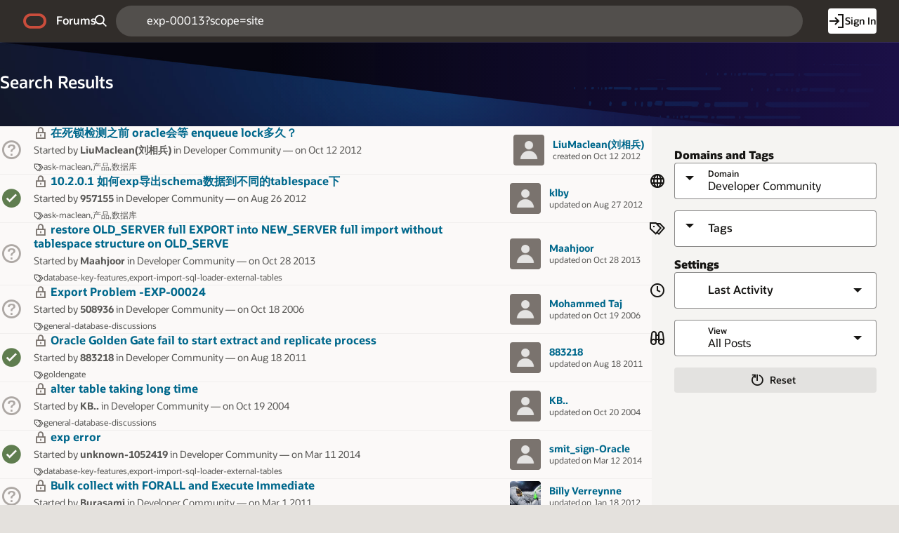

--- FILE ---
content_type: text/html;charset=utf-8
request_url: https://forums.oracle.com/ords/r/apexds/community/search?p0_search=exp-00013%3fscope%3dsite&clear=RP&domain=dev-community
body_size: 16712
content:
<!DOCTYPE html>
<html class="rw-Page rw-Page--generalOverview  page-500 app-COMMUNITY domain-dev-community" lang="en" >
<head>
  <meta charset="utf-8" />
  <meta name="viewport" content="width=device-width, initial-scale=1" />
  <meta name="view-transition" content="same-origin" />
  <title>Search Results - Oracle Forums</title>
  <base href="/ords/" />
<link rel="stylesheet" href="https://static.oracle.com/cdn/apex/24.2.11/app_ui/css/Core.min.css?v=24.2.11" type="text/css" />
<link rel="stylesheet" href="https://static.oracle.com/cdn/apex/24.2.11/app_ui/css/Theme-Standard.min.css?v=24.2.11" type="text/css" />

  <link rel="stylesheet" href="https://static.oracle.com/cdn/fnd/gallery/2507.0.0/OracleFont/OracleFont.min.css" type="text/css" />
<link rel="stylesheet" href="https://static.oracle.com/cdn/fnd/gallery/2507.0.0/images/iconfont/ojuxIconFont.min.css" type="text/css" />

  <link rel="stylesheet" href="https://static.oracle.com/cdn/apex/rw/theme/24.1/24.1.3.0/css/Redwood.min.css?v=24.2.11" type="text/css" />
<link rel="stylesheet" href="https://static.oracle.com/cdn/apex/rw/theme/24.1/24.1.3.0/css/Redwood-Utilities.min.css?v=24.2.11" type="text/css" />

  
  <link rel="stylesheet" href="https://objectstorage.us-phoenix-1.oraclecloud.com/p/usZakwxzsyewMRwrzramy7IpDhL0NnhNKqIsS4oCJQZlZGXvq0UNqBQXLk6rcQI4/n/axciphqpnohg/b/forums-prod-app/o/300000/static/css/apexds.min.css?v=25.3.1&sfcs=A3D38418843969BA95DD594EF34822EC" type="text/css" />

  <style nonce="OfpKCkhhGf1sFQX_XZyXsg" >
.t-Body-contentInner {
  padding: 0;
  max-width: 100%;
}
</style>

  <link rel="icon" href="https://objectstorage.us-phoenix-1.oraclecloud.com/p/usZakwxzsyewMRwrzramy7IpDhL0NnhNKqIsS4oCJQZlZGXvq0UNqBQXLk6rcQI4/n/axciphqpnohg/b/forums-prod-app/o/300000/static/app/app-logo.png" />
<link rel="apple-touch-icon" sizes="192x192" href="https://objectstorage.us-phoenix-1.oraclecloud.com/p/usZakwxzsyewMRwrzramy7IpDhL0NnhNKqIsS4oCJQZlZGXvq0UNqBQXLk6rcQI4/n/axciphqpnohg/b/forums-prod-app/o/300000/static/app/app-logo.png" />
  
<meta http-equiv="Content-Type" content="text/html; charset=utf-8" />
<meta http-equiv="Pragma" content="no-cache" /><meta http-equiv="Expires" content="-1" /><meta http-equiv="Cache-Control" content="no-cache" /><meta name="theme-color" content="&#x23;000000" />
<meta name="mobile-web-app-capable" content="yes" />
<meta name="apple-mobile-web-app-capable" content="yes" />
<meta name="apple-mobile-web-app-title" content="Forums" />
<meta name="apple-mobile-web-app-status-bar-style" content="black" />
<link rel="manifest" href="&#x2F;ords&#x2F;r&#x2F;apexds&#x2F;community&#x2F;manifest.json&#x3F;v&#x3D;24.2.11-46203403340945&#x26;lang&#x3D;en" crossorigin="use-credentials" />

  <meta name="app-version" content="25.3.1" />
  <meta name="app-tenant-id" content="" />
  <meta name="app-alias" content="COMMUNITY" />
  <meta name="app-page-alias" content="SEARCH" />
</head>
<body class="no-js   rw-GeneralOverview-main--noPadding rw-GeneralOverview-main--first apex-top-nav apex-theme-apexds rw-GlobalHeaderMode--dark rw-Pillar--neutral rw-LogoMode--otag rw-HeaderMode--dark rw-BodyMode--light rw-PageMode--edgeToEdge "  >

<a class="rw-SkipToMain" href="#main">Skip to Main Content</a>

<form role="none" action="wwv_flow.accept?p_context=community/search/209268735982479" method="post" name="wwv_flow" id="wwvFlowForm" data-oj-binding-provider="none" novalidate  autocomplete="off">
<input type="hidden" name="p_flow_id" value="300000" id="pFlowId" /><input type="hidden" name="p_flow_step_id" value="500" id="pFlowStepId" /><input type="hidden" name="p_instance" value="209268735982479" id="pInstance" /><input type="hidden" name="p_page_submission_id" value="MzMwODc0MjE4MDUyNTMyODYwNjkwMzA3NTk1NDIwMTcyNjQ5MjY3&#x2F;VCMhbPSrGTiPBlFLH6JsxHQaUL8eb7pCC2H7xhdBYZKbA9yzdR13eXyUIrkkIKYQPovOP7Vxw_NcddW2btZupQ" id="pPageSubmissionId" /><input type="hidden" name="p_request" value="" id="pRequest" /><input type="hidden" name="p_reload_on_submit" value="S" id="pReloadOnSubmit" /><input type="hidden" value="community&#x2F;search&#x2F;209268735982479" id="pContext" /><input type="hidden" value="330874218052532860690307595420172649267" id="pSalt" />

<!-- Global Header -->
<header class="rw-GlobalHeader">
  <!-- Global Header Controls -->
  <div class="rw-GlobalHeader-controls">
    <button class="rw-Button rw-Button--sm rw-Button--borderless rw-Button--icon" type="button" aria-label="Expand / Collapse Navigation" aria-haspopup="true" aria-expanded="false" aria-controls="side_nav" title="Expand / Collapse Navigation">
      <span class="rw-Button-label">
        <span class="rw-Button-icon oj-ux-ico-menu" aria-hidden="true"></span>
      </span>
    </button>
  </div>
  <!-- // Global Header Controls -->
  <!-- Global Header Logo -->
  <div class="rw-GlobalHeader-branding">
    <a href="&#x2F;ords&#x2F;r&#x2F;apexds&#x2F;community&#x2F;home" class="rw-GlobalHeader-logoLink">
      <span class="rw-GlobalHeader-logo oj-ux-ico-oracle" role="img" aria-label="Oracle"></span>
      <span class="apex-logo-text">Forums</span>
    </a>
  </div>
  <!-- // Global Header Logo -->
  <!-- Global Header Search -->
  <div class="rw-GlobalHeader-search" role="search"><div id="R8308663433870705"   class="ds-SearchWrapper"><div class="rw-Field rw-Field--labelTop rw-Field--stretch rw-Field--hiddenLabelCollapsed rw-Field--assistanceCollapse u-margin-bottom-none apex-item-wrapper apex-item-wrapper--has-placeholder apex-item-wrapper--has-initial-value apex-item-wrapper--text-field apex-item-wrapper--has-icon" id="P0_SEARCH_CONTAINER" data-otel-label="P0_SEARCH"><div class="rw-Field-labelContainer">
  <label class="rw-Label" for="P0_SEARCH" id="P0_SEARCH_LABEL">Search  </label>
  
</div><div class="rw-Field-inputContainer">
  <div class="rw-Field-itemWrapper"><input type="search"  id="P0_SEARCH" name="P0_SEARCH" placeholder="Search..." class="text_field&#x20;apex-item-text&#x20;apex-item-has-icon" value="exp-00013?scope=site" maxlength="1000" data-enter-submit="false" data-is-page-item-type="true"  /><span class="apex-item-icon oj-ux-ico-search" aria-hidden="true"></span>  </div>
  <div class="rw-Field-itemAssistance">
    <span id="P0_SEARCH_error_placeholder" class="a-Form-error" data-template-id="8670081560167269_ET"></span>
    <div class="rw-ItemRequired" aria-hidden="true">Required</div>
  </div>
  
</div></div><div class="rw-Field rw-Field--labelTop hidden-sm-down u-hidden  rw-Field--hiddenLabelCollapsed rw-Field--removeUI rw-Field--assistanceCollapse u-margin-bottom-none apex-item-wrapper apex-item-wrapper--has-initial-value apex-item-wrapper--select-list" id="P0_SEARCH_SCOPE_CONTAINER" data-otel-label="P0_SEARCH_SCOPE"><div class="rw-Field-labelContainer">
  <label class="rw-Label" for="P0_SEARCH_SCOPE" id="P0_SEARCH_SCOPE_LABEL">Search Scope  </label>
  
</div><div class="rw-Field-inputContainer">
  <div class="rw-Field-itemWrapper"><select  id="P0_SEARCH_SCOPE" name="P0_SEARCH_SCOPE" class="selectlist&#x20;apex-item-select" data-native-menu="false"  size="1" ><option value="ALL_DOMAINS">All Domains</option>
<option value="CURRENT_DOMAIN" selected="selected" >This Domain</option>
</select>  </div>
  <div class="rw-Field-itemAssistance">
    <span id="P0_SEARCH_SCOPE_error_placeholder" class="a-Form-error" data-template-id="8670081560167269_ET"></span>
    <div class="rw-ItemRequired" aria-hidden="true">Required</div>
  </div>
  
</div></div><input type="hidden" name="P0_PLACEHOLDER_MSG" id="P0_PLACEHOLDER_MSG" value=""><input type="hidden" data-for="P0_PLACEHOLDER_MSG" value="7oJ_ZmMjcU2a0u91hEAAvNY-XHX5LG8ejYoLrQxgNdTJgMNosLB7rtQajrR5BWn1YIvFXbOUdMX0t3jBdV38ig"></div></div>
  <!-- // Global Header Search -->
  <!-- Global Header Nav -->
  <div class="rw-GlobalHeader-nav"> <ul class="rw-NavBar " id="19070089805751964713">  <li class="rw-NavBar-item icon-only a-pwaInstall">
    <a class="rw-NavButton " href="#action$a-pwa-install" data-otel-label="" >
      <span class="rw-NavButton-label">
        <span class="rw-NavButton-icon oj-ux-ico-cloud-download" aria-hidden="true" ></span>
        <span class="rw-NavButton-text">Install App</span>
        <span class="rw-NavButton-badge "></span>
      </span>
    </a>
  </li>
  <li class="rw-NavBar-item ">
    <a class="rw-NavButton rw-Button--cta" href="javascript:apexds.loginSamePage();" data-otel-label="" >
      <span class="rw-NavButton-label">
        <span class="rw-NavButton-icon oj-ux-ico-log-in" aria-hidden="true" ></span>
        <span class="rw-NavButton-text">Sign In</span>
        <span class="rw-NavButton-badge "></span>
      </span>
    </a>
  </li>
 </ul>
 </div>
  <!-- // Global Header Nav -->
</header>
<!-- // Global Header -->

<!-- Site Header -->

<!-- // Site Header -->
<script type="text/javascript">
var apexds = apexds || {};
apexds.pageInfo = apexds.pageInfo || {};
apexds.pageInfo.hrefOrig = window.location.href;
apexds.pageInfo.permalink = 'https://forums.oracle.com/ords/apexds/v2/search?s=exp-00013%3Fscope%3Dsite&domain=dev-community';
apexds.pageInfo.allowTags = false;
apexds.fav=[];
(function( i ){
    i.domain = {
        name: 'Developer Community',
        slug: 'dev-community',
        imageURL: 'https:\u002F\u002Fobjectstorage.us-phoenix-1.oraclecloud.com\u002Fp\u002FusZakwxzsyewMRwrzramy7IpDhL0NnhNKqIsS4oCJQZlZGXvq0UNqBQXLk6rcQI4\u002Fn\u002Faxciphqpnohg\u002Fb\u002Fforums-prod-app\u002Fo\u002F300000\u002Fstatic\u002Fdomain\u002Fdevforum.png',
        isRelatedPage: true,
        id: '100'
    };
})(apexds.pageInfo);

(() => {
    const inPWA = () => {
        const mql = window.matchMedia( `(display-mode: standalone)` );
        return ( mql && mql.matches ) || Boolean(navigator.standalone);
    };

    if (!inPWA()) {
        let orgUrl = new URL(window.location);
        window.addEventListener('DOMContentLoaded', (event) => {
            window.history.replaceState({}, '', `https://forums.oracle.com/ords/apexds/v2/search?s=exp-00013%3Fscope%3Dsite&domain=dev-community${orgUrl.hash}`);
        });
    }
})();

</script><!-- Pillar Texture Wrapper -->
<div class="rw-Pillar-texture">

  <!-- Side Navigation -->
  <script nonce="OfpKCkhhGf1sFQX_XZyXsg">
    /* Nav State */
    var sessionStorageKeys=Object.keys(sessionStorage),expandedRegexp=new RegExp("^(?:ORA_WWV_apex.)?(?:toggleCore.)?(?:\\w+.)?300000.preferenceForExpanded$");for(let e of Object.keys(sessionStorage))if(expandedRegexp.test(e)){"true"===sessionStorage.getItem(e)&&window.matchMedia(`(min-width: ${getComputedStyle(document.documentElement).getPropertyValue("--js-mq-lg")})`).matches&&document.body.classList.add("rw-SideNav-open");break}
  </script>
  <nav class="rw-SideNav" id="side_nav">
    <div class="rw-SideNav-container"></div>
  </nav>
  <!-- // Side Navigation -->

  <!-- Page Container -->
  <main class="rw-PageContainer" id="main">
    <!-- Page Header -->
    <div class="rw-PageHeader rw-PageHeader--hideIcon" id="R31003582818310078928"  role="region" aria-labelledby="R31003582818310078928_heading" >
  <div class="rw-PageHeader-contentNav">
    <div class="rw-PageHeader-wrap">
      <div class="rw-PageHeader-inflowBack"></div>
      <div class="rw-PageHeader-avatar"><span class="rw-Avatar " data-rw-avatar data-rw-avatar-id="R31003582818310078928" aria-hidden="true"></span></div>
      <div class="rw-PageHeader-content">
        <div class="rw-PageHeader-overline"></div>
        <div class="rw-PageHeader-titleWrap" data-rw-badge="append" data-rw-badge-id="R31003582818310078928_badge">
          <h1 id="R31003582818310078928_heading" class="rw-PageHeader-title" aria-describedby="R31003582818310078928_subtitle" data-apex-heading>Search Results</h1>
           
        </div>
        <div class="rw-PageHeader-subTitle" id="R31003582818310078928_subtitle"></div>
      </div>
    </div>
    <nav class="rw-PageHeaderNav-parent" aria-label="Breadcrumb"><input type="hidden" name="P500_DOMAIN_NAME" id="P500_DOMAIN_NAME" value=""><input type="hidden" data-for="P500_DOMAIN_NAME" value="PtLWnTcfPe1X3YhTZ_mKFrMvIz3KQoewKx8gxBis9nqmXZzLIjigZSq1gOhcossZzflxR_wbg1cvadnT9RD4HQ"></nav>
    <nav class="rw-PageHeaderNav-controls" aria-label="Actions">
      <div class="rw-PageHeaderNav-actions">
        <span class="rw-PageHeader-actionsEllipsis"></span><span class="rw-PageHeader-actionsSecondary"></span><span class="rw-PageHeader-actionsPrimary"></span>
        
      </div>
      <div class="rw-PageHeader-timeStamp rw-TimeStamp"></div>
    </nav>
  </div>
  <div class="rw-PageHeader-search"></div>
  <div class="rw-PageHeader-contextual"></div>
  <div class="rw-PageHeader-timeStamp rw-TimeStamp"></div>
</div>
    <!-- // Page Header -->

    <!-- Main Panel -->
    <div class="rw-MainPanel rw-Panel">
      <!-- Color Strip -->
      <div class="rw-ColorStrip"></div>
      <!-- // Color Strip -->
      <!-- Pre Body -->
      <div class="rw-Panel-preBody"><span id="APEX_ERROR_MESSAGE" data-template-id="8568754259167158_E" class="apex-page-error u-hidden"></span></div>
      <!-- // Pre Body -->
      <!-- Body -->
      <div class="rw-Panel-body rw-GeneralOverview">
        <div class="rw-GeneralOverview-main"><div class="rw-Region rw-ReportRegion ds-PostList  rw-Region--hideHeader u-margin-top-none" id="questions_rpt"  role="region" aria-labelledby="questions_rpt_heading" >
  <div class="rw-Region-header">
    <span class="rw-Region-headerIcon " aria-hidden="true"></span>
    <div class="rw-Region-headerBody">
      <div class="rw-Region-title" id="questions_rpt_heading" data-apex-heading>Search Results</div>
      <div class="rw-Region-subTitle"></div>
    </div>
    <div class="rw-Region-headerActions"></div>
  </div>
  <div class="rw-Region-body">
    <div class="rw-CollectionToolbar">
      <div class="rw-CollectionToolbar-body">
        <div class="rw-CollectionToolbar-search"></div>
        <div class="rw-CollectionToolbar-functional"></div>
      </div>
      <div class="rw-CollectionToolbar-layout"></div>
    </div>
    <div id="report_762279945959648695_catch"><ul class="rw-ListItems rw-Avatar--xxs rw-ListItem-badge--trailing rw-ListItem-badge--sm rw-ListItem-toolbar--lg rw-Report--hideNoPagination"  id="report_questions_rpt" data-region-id="questions_rpt">


<li class="rw-ListItem  ">
  <div class="rw-ListItem-container">
    <div class="rw-ListItem-body">
      <div class="rw-ListItem-col">
        <div class="rw-ListItem-visual"><span class="#ICON_CLASS#"><span class="ds-Icon oj-ux-ico-help question" aria-hidden="true" title="Question"></span></span></div>
        <div class="rw-ListItem-content">
          <div class="rw-ListItem-primaryText"><span class="ds-StatusIcon oj-ux-ico-lock is-locked" title="Closed Post"></span> <a href="https:&#x2F;&#x2F;forums.oracle.com&#x2F;ords&#x2F;apexds&#x2F;post&#x2F;oracle-enqueue-lock-4293">在死锁检测之前 oracle会等 enqueue lock多久？</a></div>
          <div class="rw-ListItem-secondaryText">Started by <strong>LiuMaclean(刘相兵)</strong> in Developer Community &mdash; <span title="12 Oct 2012 02:54 am">on Oct 12 2012</span>
<div class="ds-PostList-badges"><span class="ds-PostList-tags"><span class="ds-PostList-tag" role="button" tabindex="0">ask-maclean</span><span class="ds-PostList-tag" role="button" tabindex="0">产品</span><span class="ds-PostList-tag" role="button" tabindex="0">数据库</span></span> </div>
</div>
        </div>
      </div>
    </div>
    <div class="rw-ListItem-toolbar"><span class="ds-User"><a href="https://forums.oracle.com/ords/apexds/user/liumaclean-oracle" title="LiuMaclean(刘相兵)'s Profile Page" tabindex="-1" class="ds-User-photo has-photo rw-Avatar rw-Avatar--image"><img src="https://objectstorage.us-phoenix-1.oraclecloud.com/p/usZakwxzsyewMRwrzramy7IpDhL0NnhNKqIsS4oCJQZlZGXvq0UNqBQXLk6rcQI4/n/axciphqpnohg/b/forums-prod-app/o/300000/static/images/default-user-avatar.png" onerror="this.onerror=null;this.src='https://objectstorage.us-phoenix-1.oraclecloud.com/p/usZakwxzsyewMRwrzramy7IpDhL0NnhNKqIsS4oCJQZlZGXvq0UNqBQXLk6rcQI4/n/axciphqpnohg/b/forums-prod-app/o/300000/static/images/default-user-avatar.png'" alt="" loading="lazy"></a><span class="ds-User-bit"><span class="ds-User-name"><a href="https://forums.oracle.com/ords/apexds/user/liumaclean-oracle">LiuMaclean(刘相兵)</a></span><span class="ds-User-lastActive">created</span><span class="ds-User-info">on Oct 12 2012</span></span></span></div>
  </div>
</li>

<li class="rw-ListItem  ">
  <div class="rw-ListItem-container">
    <div class="rw-ListItem-body">
      <div class="rw-ListItem-col">
        <div class="rw-ListItem-visual"><span class="#ICON_CLASS#"><span class="ds-Icon oj-ux-ico-check-circle-s question-answered" aria-hidden="true" title="Answered Question"></span></span></div>
        <div class="rw-ListItem-content">
          <div class="rw-ListItem-primaryText"><span class="ds-StatusIcon oj-ux-ico-lock is-locked" title="Closed Post"></span> <a href="https:&#x2F;&#x2F;forums.oracle.com&#x2F;ords&#x2F;apexds&#x2F;post&#x2F;10-2-0-1-expschematablespace-5002">10.2.0.1 如何exp导出schema数据到不同的tablespace下</a></div>
          <div class="rw-ListItem-secondaryText">Started by <strong>957155</strong> in Developer Community &mdash; <span title="26 Aug 2012 10:22 am">on Aug 26 2012</span>
<div class="ds-PostList-badges"><span class="ds-PostList-tags"><span class="ds-PostList-tag" role="button" tabindex="0">ask-maclean</span><span class="ds-PostList-tag" role="button" tabindex="0">产品</span><span class="ds-PostList-tag" role="button" tabindex="0">数据库</span></span> </div>
</div>
        </div>
      </div>
    </div>
    <div class="rw-ListItem-toolbar"><span class="ds-User"><a href="https://forums.oracle.com/ords/apexds/user/klby" title="klby's Profile Page" tabindex="-1" class="ds-User-photo has-photo rw-Avatar rw-Avatar--image"><img src="https://objectstorage.us-phoenix-1.oraclecloud.com/p/usZakwxzsyewMRwrzramy7IpDhL0NnhNKqIsS4oCJQZlZGXvq0UNqBQXLk6rcQI4/n/axciphqpnohg/b/forums-prod-app/o/300000/static/images/default-user-avatar.png" onerror="this.onerror=null;this.src='https://objectstorage.us-phoenix-1.oraclecloud.com/p/usZakwxzsyewMRwrzramy7IpDhL0NnhNKqIsS4oCJQZlZGXvq0UNqBQXLk6rcQI4/n/axciphqpnohg/b/forums-prod-app/o/300000/static/images/default-user-avatar.png'" alt="" loading="lazy"></a><span class="ds-User-bit"><span class="ds-User-name"><a href="https://forums.oracle.com/ords/apexds/user/klby">klby</a></span><span class="ds-User-lastActive">updated</span><span class="ds-User-info">on Aug 27 2012</span></span></span></div>
  </div>
</li>

<li class="rw-ListItem  ">
  <div class="rw-ListItem-container">
    <div class="rw-ListItem-body">
      <div class="rw-ListItem-col">
        <div class="rw-ListItem-visual"><span class="#ICON_CLASS#"><span class="ds-Icon oj-ux-ico-help question" aria-hidden="true" title="Question"></span></span></div>
        <div class="rw-ListItem-content">
          <div class="rw-ListItem-primaryText"><span class="ds-StatusIcon oj-ux-ico-lock is-locked" title="Closed Post"></span> <a href="https:&#x2F;&#x2F;forums.oracle.com&#x2F;ords&#x2F;apexds&#x2F;post&#x2F;restore-old-server-full-export-into-new-server-full-import-7418">restore OLD_SERVER full EXPORT into NEW_SERVER full import without tablespace structure on OLD_SERVE</a></div>
          <div class="rw-ListItem-secondaryText">Started by <strong>Maahjoor</strong> in Developer Community &mdash; <span title="28 Oct 2013 01:04 am">on Oct 28 2013</span>
<div class="ds-PostList-badges"><span class="ds-PostList-tags"><span class="ds-PostList-tag" role="button" tabindex="0">database-key-features</span><span class="ds-PostList-tag" role="button" tabindex="0">export-import-sql-loader-external-tables</span></span> </div>
</div>
        </div>
      </div>
    </div>
    <div class="rw-ListItem-toolbar"><span class="ds-User"><a href="https://forums.oracle.com/ords/apexds/user/maahjoor" title="Maahjoor's Profile Page" tabindex="-1" class="ds-User-photo has-photo rw-Avatar rw-Avatar--image"><img src="https://objectstorage.us-phoenix-1.oraclecloud.com/p/usZakwxzsyewMRwrzramy7IpDhL0NnhNKqIsS4oCJQZlZGXvq0UNqBQXLk6rcQI4/n/axciphqpnohg/b/forums-prod-app/o/300000/static/images/default-user-avatar.png" onerror="this.onerror=null;this.src='https://objectstorage.us-phoenix-1.oraclecloud.com/p/usZakwxzsyewMRwrzramy7IpDhL0NnhNKqIsS4oCJQZlZGXvq0UNqBQXLk6rcQI4/n/axciphqpnohg/b/forums-prod-app/o/300000/static/images/default-user-avatar.png'" alt="" loading="lazy"></a><span class="ds-User-bit"><span class="ds-User-name"><a href="https://forums.oracle.com/ords/apexds/user/maahjoor">Maahjoor</a></span><span class="ds-User-lastActive">updated</span><span class="ds-User-info">on Oct 28 2013</span></span></span></div>
  </div>
</li>

<li class="rw-ListItem  ">
  <div class="rw-ListItem-container">
    <div class="rw-ListItem-body">
      <div class="rw-ListItem-col">
        <div class="rw-ListItem-visual"><span class="#ICON_CLASS#"><span class="ds-Icon oj-ux-ico-help question" aria-hidden="true" title="Question"></span></span></div>
        <div class="rw-ListItem-content">
          <div class="rw-ListItem-primaryText"><span class="ds-StatusIcon oj-ux-ico-lock is-locked" title="Closed Post"></span> <a href="https:&#x2F;&#x2F;forums.oracle.com&#x2F;ords&#x2F;apexds&#x2F;post&#x2F;export-problem-exp-00024-6815">Export Problem -EXP-00024</a></div>
          <div class="rw-ListItem-secondaryText">Started by <strong>508936</strong> in Developer Community &mdash; <span title="18 Oct 2006 02:05 am">on Oct 18 2006</span>
<div class="ds-PostList-badges"><span class="ds-PostList-tags"><span class="ds-PostList-tag" role="button" tabindex="0">general-database-discussions</span></span> </div>
</div>
        </div>
      </div>
    </div>
    <div class="rw-ListItem-toolbar"><span class="ds-User"><a href="https://forums.oracle.com/ords/apexds/user/mohammed-taj" title="Mohammed Taj's Profile Page" tabindex="-1" class="ds-User-photo has-photo rw-Avatar rw-Avatar--image"><img src="https://objectstorage.us-phoenix-1.oraclecloud.com/p/usZakwxzsyewMRwrzramy7IpDhL0NnhNKqIsS4oCJQZlZGXvq0UNqBQXLk6rcQI4/n/axciphqpnohg/b/forums-prod-app/o/300000/static/images/default-user-avatar.png" onerror="this.onerror=null;this.src='https://objectstorage.us-phoenix-1.oraclecloud.com/p/usZakwxzsyewMRwrzramy7IpDhL0NnhNKqIsS4oCJQZlZGXvq0UNqBQXLk6rcQI4/n/axciphqpnohg/b/forums-prod-app/o/300000/static/images/default-user-avatar.png'" alt="" loading="lazy"></a><span class="ds-User-bit"><span class="ds-User-name"><a href="https://forums.oracle.com/ords/apexds/user/mohammed-taj">Mohammed Taj</a></span><span class="ds-User-lastActive">updated</span><span class="ds-User-info">on Oct 19 2006</span></span></span></div>
  </div>
</li>

<li class="rw-ListItem  ">
  <div class="rw-ListItem-container">
    <div class="rw-ListItem-body">
      <div class="rw-ListItem-col">
        <div class="rw-ListItem-visual"><span class="#ICON_CLASS#"><span class="ds-Icon oj-ux-ico-check-circle-s question-answered" aria-hidden="true" title="Answered Question"></span></span></div>
        <div class="rw-ListItem-content">
          <div class="rw-ListItem-primaryText"><span class="ds-StatusIcon oj-ux-ico-lock is-locked" title="Closed Post"></span> <a href="https:&#x2F;&#x2F;forums.oracle.com&#x2F;ords&#x2F;apexds&#x2F;post&#x2F;oracle-golden-gate-fail-to-start-extract-and-replicate-proc-6850">Oracle Golden Gate fail to start extract and replicate process</a></div>
          <div class="rw-ListItem-secondaryText">Started by <strong>883218</strong> in Developer Community &mdash; <span title="18 Aug 2011 02:24 pm">on Aug 18 2011</span>
<div class="ds-PostList-badges"><span class="ds-PostList-tags"><span class="ds-PostList-tag" role="button" tabindex="0">goldengate</span></span> </div>
</div>
        </div>
      </div>
    </div>
    <div class="rw-ListItem-toolbar"><span class="ds-User"><a href="https://forums.oracle.com/ords/apexds/user/mrror" title="883218's Profile Page" tabindex="-1" class="ds-User-photo has-photo rw-Avatar rw-Avatar--image"><img src="https://objectstorage.us-phoenix-1.oraclecloud.com/p/usZakwxzsyewMRwrzramy7IpDhL0NnhNKqIsS4oCJQZlZGXvq0UNqBQXLk6rcQI4/n/axciphqpnohg/b/forums-prod-app/o/300000/static/images/default-user-avatar.png" onerror="this.onerror=null;this.src='https://objectstorage.us-phoenix-1.oraclecloud.com/p/usZakwxzsyewMRwrzramy7IpDhL0NnhNKqIsS4oCJQZlZGXvq0UNqBQXLk6rcQI4/n/axciphqpnohg/b/forums-prod-app/o/300000/static/images/default-user-avatar.png'" alt="" loading="lazy"></a><span class="ds-User-bit"><span class="ds-User-name"><a href="https://forums.oracle.com/ords/apexds/user/mrror">883218</a></span><span class="ds-User-lastActive">updated</span><span class="ds-User-info">on Aug 18 2011</span></span></span></div>
  </div>
</li>

<li class="rw-ListItem  ">
  <div class="rw-ListItem-container">
    <div class="rw-ListItem-body">
      <div class="rw-ListItem-col">
        <div class="rw-ListItem-visual"><span class="#ICON_CLASS#"><span class="ds-Icon oj-ux-ico-help question" aria-hidden="true" title="Question"></span></span></div>
        <div class="rw-ListItem-content">
          <div class="rw-ListItem-primaryText"><span class="ds-StatusIcon oj-ux-ico-lock is-locked" title="Closed Post"></span> <a href="https:&#x2F;&#x2F;forums.oracle.com&#x2F;ords&#x2F;apexds&#x2F;post&#x2F;alter-table-taking-long-time-2923">alter table taking long time</a></div>
          <div class="rw-ListItem-secondaryText">Started by <strong>KB..</strong> in Developer Community &mdash; <span title="19 Oct 2004 08:42 am">on Oct 19 2004</span>
<div class="ds-PostList-badges"><span class="ds-PostList-tags"><span class="ds-PostList-tag" role="button" tabindex="0">general-database-discussions</span></span> </div>
</div>
        </div>
      </div>
    </div>
    <div class="rw-ListItem-toolbar"><span class="ds-User"><a href="https://forums.oracle.com/ords/apexds/user/kb46" title="KB..'s Profile Page" tabindex="-1" class="ds-User-photo has-photo rw-Avatar rw-Avatar--image"><img src="https://objectstorage.us-phoenix-1.oraclecloud.com/p/usZakwxzsyewMRwrzramy7IpDhL0NnhNKqIsS4oCJQZlZGXvq0UNqBQXLk6rcQI4/n/axciphqpnohg/b/forums-prod-app/o/300000/static/images/default-user-avatar.png" onerror="this.onerror=null;this.src='https://objectstorage.us-phoenix-1.oraclecloud.com/p/usZakwxzsyewMRwrzramy7IpDhL0NnhNKqIsS4oCJQZlZGXvq0UNqBQXLk6rcQI4/n/axciphqpnohg/b/forums-prod-app/o/300000/static/images/default-user-avatar.png'" alt="" loading="lazy"></a><span class="ds-User-bit"><span class="ds-User-name"><a href="https://forums.oracle.com/ords/apexds/user/kb46">KB..</a></span><span class="ds-User-lastActive">updated</span><span class="ds-User-info">on Oct 20 2004</span></span></span></div>
  </div>
</li>

<li class="rw-ListItem  ">
  <div class="rw-ListItem-container">
    <div class="rw-ListItem-body">
      <div class="rw-ListItem-col">
        <div class="rw-ListItem-visual"><span class="#ICON_CLASS#"><span class="ds-Icon oj-ux-ico-check-circle-s question-answered" aria-hidden="true" title="Answered Question"></span></span></div>
        <div class="rw-ListItem-content">
          <div class="rw-ListItem-primaryText"><span class="ds-StatusIcon oj-ux-ico-lock is-locked" title="Closed Post"></span> <a href="https:&#x2F;&#x2F;forums.oracle.com&#x2F;ords&#x2F;apexds&#x2F;post&#x2F;exp-error-75261">exp error</a></div>
          <div class="rw-ListItem-secondaryText">Started by <strong>unknown-1052419</strong> in Developer Community &mdash; <span title="11 Mar 2014 04:37 am">on Mar 11 2014</span>
<div class="ds-PostList-badges"><span class="ds-PostList-tags"><span class="ds-PostList-tag" role="button" tabindex="0">database-key-features</span><span class="ds-PostList-tag" role="button" tabindex="0">export-import-sql-loader-external-tables</span></span> </div>
</div>
        </div>
      </div>
    </div>
    <div class="rw-ListItem-toolbar"><span class="ds-User"><a href="https://forums.oracle.com/ords/apexds/user/smit-sign-oracle" title="smit_sign-Oracle's Profile Page" tabindex="-1" class="ds-User-photo has-photo rw-Avatar rw-Avatar--image"><img src="https://objectstorage.us-phoenix-1.oraclecloud.com/p/usZakwxzsyewMRwrzramy7IpDhL0NnhNKqIsS4oCJQZlZGXvq0UNqBQXLk6rcQI4/n/axciphqpnohg/b/forums-prod-app/o/300000/static/images/default-user-avatar.png" onerror="this.onerror=null;this.src='https://objectstorage.us-phoenix-1.oraclecloud.com/p/usZakwxzsyewMRwrzramy7IpDhL0NnhNKqIsS4oCJQZlZGXvq0UNqBQXLk6rcQI4/n/axciphqpnohg/b/forums-prod-app/o/300000/static/images/default-user-avatar.png'" alt="" loading="lazy"></a><span class="ds-User-bit"><span class="ds-User-name"><a href="https://forums.oracle.com/ords/apexds/user/smit-sign-oracle">smit_sign-Oracle</a></span><span class="ds-User-lastActive">updated</span><span class="ds-User-info">on Mar 12 2014</span></span></span></div>
  </div>
</li>

<li class="rw-ListItem  ">
  <div class="rw-ListItem-container">
    <div class="rw-ListItem-body">
      <div class="rw-ListItem-col">
        <div class="rw-ListItem-visual"><span class="#ICON_CLASS#"><span class="ds-Icon oj-ux-ico-help question" aria-hidden="true" title="Question"></span></span></div>
        <div class="rw-ListItem-content">
          <div class="rw-ListItem-primaryText"><span class="ds-StatusIcon oj-ux-ico-lock is-locked" title="Closed Post"></span> <a href="https:&#x2F;&#x2F;forums.oracle.com&#x2F;ords&#x2F;apexds&#x2F;post&#x2F;bulk-collect-with-forall-and-execute-immediate-6292">Bulk collect with FORALL and Execute Immediate</a></div>
          <div class="rw-ListItem-secondaryText">Started by <strong>Burasami</strong> in Developer Community &mdash; <span title="1 Mar 2011 05:15 am">on Mar 1 2011</span>
<div class="ds-PostList-badges"> </div>
</div>
        </div>
      </div>
    </div>
    <div class="rw-ListItem-toolbar"><span class="ds-User"><a href="https://forums.oracle.com/ords/apexds/user/billy-verreynne" title="Billy Verreynne's Profile Page" tabindex="-1" class="ds-User-photo has-photo rw-Avatar rw-Avatar--image"><img src="https://objectstorage.us-phoenix-1.oraclecloud.com/p/BqK85Rn1zA5MP0vYiqbAdPgs7Z6OmMxw8SD3WCFVm5kY8uReidZ1KPIKkgJ1hCkG/n/axciphqpnohg/b/forums-legacy/o/uploads/userpics/3H3Q4RUC8JP4/n5MOCHL1225EN.jpg" onerror="this.onerror=null;this.src='https://objectstorage.us-phoenix-1.oraclecloud.com/p/usZakwxzsyewMRwrzramy7IpDhL0NnhNKqIsS4oCJQZlZGXvq0UNqBQXLk6rcQI4/n/axciphqpnohg/b/forums-prod-app/o/300000/static/images/default-user-avatar.png'" alt="" loading="lazy"></a><span class="ds-User-bit"><span class="ds-User-name"><a href="https://forums.oracle.com/ords/apexds/user/billy-verreynne">Billy Verreynne</a></span><span class="ds-User-lastActive">updated</span><span class="ds-User-info">on Jan 18 2012</span></span></span></div>
  </div>
</li>

<li class="rw-ListItem  ">
  <div class="rw-ListItem-container">
    <div class="rw-ListItem-body">
      <div class="rw-ListItem-col">
        <div class="rw-ListItem-visual"><span class="#ICON_CLASS#"><span class="ds-Icon oj-ux-ico-help question" aria-hidden="true" title="Question"></span></span></div>
        <div class="rw-ListItem-content">
          <div class="rw-ListItem-primaryText"><span class="ds-StatusIcon oj-ux-ico-lock is-locked" title="Closed Post"></span> <a href="https:&#x2F;&#x2F;forums.oracle.com&#x2F;ords&#x2F;apexds&#x2F;post&#x2F;import-oracle-user-without-creating-the-user-in-the-databas-4274">Import oracle user without creating the user in the database</a></div>
          <div class="rw-ListItem-secondaryText">Started by <strong>vamsikrishnagorantla</strong> in Developer Community &mdash; <span title="28 Jul 2010 07:05 am">on Jul 28 2010</span>
<div class="ds-PostList-badges"><span class="ds-PostList-tags"><span class="ds-PostList-tag" role="button" tabindex="0">9i</span><span class="ds-PostList-tag" role="button" tabindex="0">database-key-features</span><span class="ds-PostList-tag" role="button" tabindex="0">export-import-sql-loader-external-tables</span></span> </div>
</div>
        </div>
      </div>
    </div>
    <div class="rw-ListItem-toolbar"><span class="ds-User"><a href="https://forums.oracle.com/ords/apexds/user/dean-gagne-oracle" title="Dean Gagne-Oracle's Profile Page" tabindex="-1" class="ds-User-photo has-photo rw-Avatar rw-Avatar--image"><img src="https://objectstorage.us-phoenix-1.oraclecloud.com/p/usZakwxzsyewMRwrzramy7IpDhL0NnhNKqIsS4oCJQZlZGXvq0UNqBQXLk6rcQI4/n/axciphqpnohg/b/forums-prod-app/o/300000/static/images/default-user-avatar.png" onerror="this.onerror=null;this.src='https://objectstorage.us-phoenix-1.oraclecloud.com/p/usZakwxzsyewMRwrzramy7IpDhL0NnhNKqIsS4oCJQZlZGXvq0UNqBQXLk6rcQI4/n/axciphqpnohg/b/forums-prod-app/o/300000/static/images/default-user-avatar.png'" alt="" loading="lazy"></a><span class="ds-User-bit"><span class="ds-User-name"><a href="https://forums.oracle.com/ords/apexds/user/dean-gagne-oracle">Dean Gagne-Oracle</a></span><span class="ds-User-lastActive">updated</span><span class="ds-User-info">on Jul 28 2010</span></span></span></div>
  </div>
</li>

<li class="rw-ListItem  ">
  <div class="rw-ListItem-container">
    <div class="rw-ListItem-body">
      <div class="rw-ListItem-col">
        <div class="rw-ListItem-visual"><span class="#ICON_CLASS#"><span class="ds-Icon oj-ux-ico-help question" aria-hidden="true" title="Question"></span></span></div>
        <div class="rw-ListItem-content">
          <div class="rw-ListItem-primaryText"><span class="ds-StatusIcon oj-ux-ico-lock is-locked" title="Closed Post"></span> <a href="https:&#x2F;&#x2F;forums.oracle.com&#x2F;ords&#x2F;apexds&#x2F;post&#x2F;export-import-in-user-mode-always-importing-into-system-tab-4326">Export &#x2F; Import in User Mode - always importing into SYSTEM tablespace</a></div>
          <div class="rw-ListItem-secondaryText">Started by <strong>Dan A</strong> in Developer Community &mdash; <span title="6 Feb 2008 02:18 pm">on Feb 6 2008</span>
<div class="ds-PostList-badges"><span class="ds-PostList-tags"><span class="ds-PostList-tag" role="button" tabindex="0">general-database-discussions</span></span> </div>
</div>
        </div>
      </div>
    </div>
    <div class="rw-ListItem-toolbar"><span class="ds-User"><a href="https://forums.oracle.com/ords/apexds/user/yingkuan" title="247514's Profile Page" tabindex="-1" class="ds-User-photo has-photo rw-Avatar rw-Avatar--image"><img src="https://objectstorage.us-phoenix-1.oraclecloud.com/p/usZakwxzsyewMRwrzramy7IpDhL0NnhNKqIsS4oCJQZlZGXvq0UNqBQXLk6rcQI4/n/axciphqpnohg/b/forums-prod-app/o/300000/static/images/default-user-avatar.png" onerror="this.onerror=null;this.src='https://objectstorage.us-phoenix-1.oraclecloud.com/p/usZakwxzsyewMRwrzramy7IpDhL0NnhNKqIsS4oCJQZlZGXvq0UNqBQXLk6rcQI4/n/axciphqpnohg/b/forums-prod-app/o/300000/static/images/default-user-avatar.png'" alt="" loading="lazy"></a><span class="ds-User-bit"><span class="ds-User-name"><a href="https://forums.oracle.com/ords/apexds/user/yingkuan">247514</a></span><span class="ds-User-lastActive">updated</span><span class="ds-User-info">on Feb 6 2008</span></span></span></div>
  </div>
</li>

<li class="rw-ListItem  ">
  <div class="rw-ListItem-container">
    <div class="rw-ListItem-body">
      <div class="rw-ListItem-col">
        <div class="rw-ListItem-visual"><span class="#ICON_CLASS#"><span class="ds-Icon oj-ux-ico-help question" aria-hidden="true" title="Question"></span></span></div>
        <div class="rw-ListItem-content">
          <div class="rw-ListItem-primaryText"><span class="ds-StatusIcon oj-ux-ico-lock is-locked" title="Closed Post"></span> <a href="https:&#x2F;&#x2F;forums.oracle.com&#x2F;ords&#x2F;apexds&#x2F;post&#x2F;please-help-me-in-solving-the-deadlocks-3324">Please help me in solving the deadlocks</a></div>
          <div class="rw-ListItem-secondaryText">Started by <strong>406000</strong> in Developer Community &mdash; <span title="11 Nov 2003 09:37 am">on Nov 11 2003</span>
<div class="ds-PostList-badges"><span class="ds-PostList-tags"><span class="ds-PostList-tag" role="button" tabindex="0">general-database-discussions</span></span> </div>
</div>
        </div>
      </div>
    </div>
    <div class="rw-ListItem-toolbar"><span class="ds-User"><a href="https://forums.oracle.com/ords/apexds/user/ramaraju-digala" title="406000's Profile Page" tabindex="-1" class="ds-User-photo has-photo rw-Avatar rw-Avatar--image"><img src="https://objectstorage.us-phoenix-1.oraclecloud.com/p/usZakwxzsyewMRwrzramy7IpDhL0NnhNKqIsS4oCJQZlZGXvq0UNqBQXLk6rcQI4/n/axciphqpnohg/b/forums-prod-app/o/300000/static/images/default-user-avatar.png" onerror="this.onerror=null;this.src='https://objectstorage.us-phoenix-1.oraclecloud.com/p/usZakwxzsyewMRwrzramy7IpDhL0NnhNKqIsS4oCJQZlZGXvq0UNqBQXLk6rcQI4/n/axciphqpnohg/b/forums-prod-app/o/300000/static/images/default-user-avatar.png'" alt="" loading="lazy"></a><span class="ds-User-bit"><span class="ds-User-name"><a href="https://forums.oracle.com/ords/apexds/user/ramaraju-digala">406000</a></span><span class="ds-User-lastActive">created</span><span class="ds-User-info">on Nov 11 2003</span></span></span></div>
  </div>
</li>

<li class="rw-ListItem  ">
  <div class="rw-ListItem-container">
    <div class="rw-ListItem-body">
      <div class="rw-ListItem-col">
        <div class="rw-ListItem-visual"><span class="#ICON_CLASS#"><span class="ds-Icon oj-ux-ico-help question" aria-hidden="true" title="Question"></span></span></div>
        <div class="rw-ListItem-content">
          <div class="rw-ListItem-primaryText"><span class="ds-StatusIcon oj-ux-ico-lock is-locked" title="Closed Post"></span> <a href="https:&#x2F;&#x2F;forums.oracle.com&#x2F;ords&#x2F;apexds&#x2F;post&#x2F;exp-error-how-to-solve-it-0862">EXP error, how to solve it?</a></div>
          <div class="rw-ListItem-secondaryText">Started by <strong>75845</strong> in Developer Community &mdash; <span title="6 Oct 2003 04:20 am">on Oct 6 2003</span>
<div class="ds-PostList-badges"><span class="ds-PostList-tags"><span class="ds-PostList-tag" role="button" tabindex="0">general-database-discussions</span></span> </div>
</div>
        </div>
      </div>
    </div>
    <div class="rw-ListItem-toolbar"><span class="ds-User"><a href="https://forums.oracle.com/ords/apexds/user/orafad" title="orafad's Profile Page" tabindex="-1" class="ds-User-photo has-photo rw-Avatar rw-Avatar--image"><img src="https://objectstorage.us-phoenix-1.oraclecloud.com/p/usZakwxzsyewMRwrzramy7IpDhL0NnhNKqIsS4oCJQZlZGXvq0UNqBQXLk6rcQI4/n/axciphqpnohg/b/forums-prod-app/o/300000/static/images/default-user-avatar.png" onerror="this.onerror=null;this.src='https://objectstorage.us-phoenix-1.oraclecloud.com/p/usZakwxzsyewMRwrzramy7IpDhL0NnhNKqIsS4oCJQZlZGXvq0UNqBQXLk6rcQI4/n/axciphqpnohg/b/forums-prod-app/o/300000/static/images/default-user-avatar.png'" alt="" loading="lazy"></a><span class="ds-User-bit"><span class="ds-User-name"><a href="https://forums.oracle.com/ords/apexds/user/orafad">orafad</a></span><span class="ds-User-lastActive">updated</span><span class="ds-User-info">on Oct 9 2003</span></span></span></div>
  </div>
</li>

<li class="rw-ListItem  ">
  <div class="rw-ListItem-container">
    <div class="rw-ListItem-body">
      <div class="rw-ListItem-col">
        <div class="rw-ListItem-visual"><span class="#ICON_CLASS#"><span class="ds-Icon oj-ux-ico-help question" aria-hidden="true" title="Question"></span></span></div>
        <div class="rw-ListItem-content">
          <div class="rw-ListItem-primaryText"><span class="ds-StatusIcon oj-ux-ico-lock is-locked" title="Closed Post"></span> <a href="https:&#x2F;&#x2F;forums.oracle.com&#x2F;ords&#x2F;apexds&#x2F;post&#x2F;exp-issues-with-9-2-0-3-upgrade-from-9-2-0-1-4741">EXP Issues with 9.2.0.3 upgrade from 9.2.0.1</a></div>
          <div class="rw-ListItem-secondaryText">Started by <strong>bulanri</strong> in Developer Community &mdash; <span title="4 Jun 2003 01:17 pm">on Jun 4 2003</span>
<div class="ds-PostList-badges"><span class="ds-PostList-tags"><span class="ds-PostList-tag" role="button" tabindex="0">general-database-discussions</span></span> </div>
</div>
        </div>
      </div>
    </div>
    <div class="rw-ListItem-toolbar"><span class="ds-User"><a href="https://forums.oracle.com/ords/apexds/user/bulanri" title="bulanri's Profile Page" tabindex="-1" class="ds-User-photo has-photo rw-Avatar rw-Avatar--image"><img src="https://objectstorage.us-phoenix-1.oraclecloud.com/p/BqK85Rn1zA5MP0vYiqbAdPgs7Z6OmMxw8SD3WCFVm5kY8uReidZ1KPIKkgJ1hCkG/n/axciphqpnohg/b/forums-legacy/o/uploads/jive_avatars/3/5/4/n35433154tnemhcatta.png" onerror="this.onerror=null;this.src='https://objectstorage.us-phoenix-1.oraclecloud.com/p/usZakwxzsyewMRwrzramy7IpDhL0NnhNKqIsS4oCJQZlZGXvq0UNqBQXLk6rcQI4/n/axciphqpnohg/b/forums-prod-app/o/300000/static/images/default-user-avatar.png'" alt="" loading="lazy"></a><span class="ds-User-bit"><span class="ds-User-name"><a href="https://forums.oracle.com/ords/apexds/user/bulanri">bulanri</a></span><span class="ds-User-lastActive">updated</span><span class="ds-User-info">on Jun 16 2003</span></span></span></div>
  </div>
</li>

<li class="rw-ListItem  ">
  <div class="rw-ListItem-container">
    <div class="rw-ListItem-body">
      <div class="rw-ListItem-col">
        <div class="rw-ListItem-visual"><span class="#ICON_CLASS#"><span class="ds-Icon oj-ux-ico-help question" aria-hidden="true" title="Question"></span></span></div>
        <div class="rw-ListItem-content">
          <div class="rw-ListItem-primaryText"><span class="ds-StatusIcon oj-ux-ico-lock is-locked" title="Closed Post"></span> <a href="https:&#x2F;&#x2F;forums.oracle.com&#x2F;ords&#x2F;apexds&#x2F;post&#x2F;ora-12899-value-too-large-import-garbage-again-5919">ORA-12899: value too large&gt;Import garbage again?</a></div>
          <div class="rw-ListItem-secondaryText">Started by <strong>unknown-1052419</strong> in Developer Community &mdash; <span title="24 Feb 2014 01:57 am">on Feb 24 2014</span>
<div class="ds-PostList-badges"><span class="ds-PostList-tags"><span class="ds-PostList-tag" role="button" tabindex="0">database-key-features</span><span class="ds-PostList-tag" role="button" tabindex="0">export-import-sql-loader-external-tables</span></span> </div>
</div>
        </div>
      </div>
    </div>
    <div class="rw-ListItem-toolbar"><span class="ds-User"><a href="https://forums.oracle.com/ords/apexds/user/richard-harrison3" title="Richard Harrison .'s Profile Page" tabindex="-1" class="ds-User-photo has-photo rw-Avatar rw-Avatar--image"><img src="https://objectstorage.us-phoenix-1.oraclecloud.com/p/usZakwxzsyewMRwrzramy7IpDhL0NnhNKqIsS4oCJQZlZGXvq0UNqBQXLk6rcQI4/n/axciphqpnohg/b/forums-prod-app/o/300000/static/images/default-user-avatar.png" onerror="this.onerror=null;this.src='https://objectstorage.us-phoenix-1.oraclecloud.com/p/usZakwxzsyewMRwrzramy7IpDhL0NnhNKqIsS4oCJQZlZGXvq0UNqBQXLk6rcQI4/n/axciphqpnohg/b/forums-prod-app/o/300000/static/images/default-user-avatar.png'" alt="" loading="lazy"></a><span class="ds-User-bit"><span class="ds-User-name"><a href="https://forums.oracle.com/ords/apexds/user/richard-harrison3">Richard Harrison .</a></span><span class="ds-User-lastActive">updated</span><span class="ds-User-info">on Mar 13 2014</span></span></span></div>
  </div>
</li>

<li class="rw-ListItem  ">
  <div class="rw-ListItem-container">
    <div class="rw-ListItem-body">
      <div class="rw-ListItem-col">
        <div class="rw-ListItem-visual"><span class="#ICON_CLASS#"><span class="ds-Icon oj-ux-ico-check-circle-s question-answered" aria-hidden="true" title="Answered Question"></span></span></div>
        <div class="rw-ListItem-content">
          <div class="rw-ListItem-primaryText"><span class="ds-StatusIcon oj-ux-ico-lock is-locked" title="Closed Post"></span> <a href="https:&#x2F;&#x2F;forums.oracle.com&#x2F;ords&#x2F;apexds&#x2F;post&#x2F;how-to-exp-or-expdp-using-sys-user-0848">How to exp or expdp using &quot;sys&quot; user?</a></div>
          <div class="rw-ListItem-secondaryText">Started by <strong>unknown-1052419</strong> in Developer Community &mdash; <span title="5 Mar 2014 06:10 am">on Mar 5 2014</span>
<div class="ds-PostList-badges"><span class="ds-PostList-tags"><span class="ds-PostList-tag" role="button" tabindex="0">database-key-features</span><span class="ds-PostList-tag" role="button" tabindex="0">export-import-sql-loader-external-tables</span></span> </div>
</div>
        </div>
      </div>
    </div>
    <div class="rw-ListItem-toolbar"><span class="ds-User"><a href="https://forums.oracle.com/ords/apexds/user/edstevens1" title="EdStevens's Profile Page" tabindex="-1" class="ds-User-photo has-photo rw-Avatar rw-Avatar--image"><img src="https://objectstorage.us-phoenix-1.oraclecloud.com/p/usZakwxzsyewMRwrzramy7IpDhL0NnhNKqIsS4oCJQZlZGXvq0UNqBQXLk6rcQI4/n/axciphqpnohg/b/forums-prod-app/o/300000/static/images/default-user-avatar.png" onerror="this.onerror=null;this.src='https://objectstorage.us-phoenix-1.oraclecloud.com/p/usZakwxzsyewMRwrzramy7IpDhL0NnhNKqIsS4oCJQZlZGXvq0UNqBQXLk6rcQI4/n/axciphqpnohg/b/forums-prod-app/o/300000/static/images/default-user-avatar.png'" alt="" loading="lazy"></a><span class="ds-User-bit"><span class="ds-User-name"><a href="https://forums.oracle.com/ords/apexds/user/edstevens1">EdStevens</a></span><span class="ds-User-lastActive">updated</span><span class="ds-User-info">on Mar 5 2014</span></span></span></div>
  </div>
</li>

<li class="rw-ListItem  ">
  <div class="rw-ListItem-container">
    <div class="rw-ListItem-body">
      <div class="rw-ListItem-col">
        <div class="rw-ListItem-visual"><span class="#ICON_CLASS#"><span class="ds-Icon oj-ux-ico-help question" aria-hidden="true" title="Question"></span></span></div>
        <div class="rw-ListItem-content">
          <div class="rw-ListItem-primaryText"><span class="ds-StatusIcon oj-ux-ico-lock is-locked" title="Closed Post"></span> <a href="https:&#x2F;&#x2F;forums.oracle.com&#x2F;ords&#x2F;apexds&#x2F;post&#x2F;calling-a-3679">calling a</a></div>
          <div class="rw-ListItem-secondaryText">Started by <strong>sanora600</strong> in Developer Community &mdash; <span title="7 Aug 2008 09:08 am">on Aug 7 2008</span>
<div class="ds-PostList-badges"><span class="ds-PostList-tags"><span class="ds-PostList-tag" role="button" tabindex="0">general-database-discussions</span></span> </div>
</div>
        </div>
      </div>
    </div>
    <div class="rw-ListItem-toolbar"><span class="ds-User"><a href="https://forums.oracle.com/ords/apexds/user/sanora600" title="sanora600's Profile Page" tabindex="-1" class="ds-User-photo has-photo rw-Avatar rw-Avatar--image"><img src="https://objectstorage.us-phoenix-1.oraclecloud.com/p/usZakwxzsyewMRwrzramy7IpDhL0NnhNKqIsS4oCJQZlZGXvq0UNqBQXLk6rcQI4/n/axciphqpnohg/b/forums-prod-app/o/300000/static/images/default-user-avatar.png" onerror="this.onerror=null;this.src='https://objectstorage.us-phoenix-1.oraclecloud.com/p/usZakwxzsyewMRwrzramy7IpDhL0NnhNKqIsS4oCJQZlZGXvq0UNqBQXLk6rcQI4/n/axciphqpnohg/b/forums-prod-app/o/300000/static/images/default-user-avatar.png'" alt="" loading="lazy"></a><span class="ds-User-bit"><span class="ds-User-name"><a href="https://forums.oracle.com/ords/apexds/user/sanora600">sanora600</a></span><span class="ds-User-lastActive">updated</span><span class="ds-User-info">on Aug 12 2008</span></span></span></div>
  </div>
</li>

<li class="rw-ListItem  ">
  <div class="rw-ListItem-container">
    <div class="rw-ListItem-body">
      <div class="rw-ListItem-col">
        <div class="rw-ListItem-visual"><span class="#ICON_CLASS#"><span class="ds-Icon oj-ux-ico-help question" aria-hidden="true" title="Question"></span></span></div>
        <div class="rw-ListItem-content">
          <div class="rw-ListItem-primaryText"><span class="ds-StatusIcon oj-ux-ico-lock is-locked" title="Closed Post"></span> <a href="https:&#x2F;&#x2F;forums.oracle.com&#x2F;ords&#x2F;apexds&#x2F;post&#x2F;export-scott-schema-conversion-error-solved-2326">Export Scott Schema Conversion Error  [SOLVED]</a></div>
          <div class="rw-ListItem-secondaryText">Started by <strong>468840</strong> in Developer Community &mdash; <span title="9 Aug 2007 11:10 pm">on Aug 9 2007</span>
<div class="ds-PostList-badges"><span class="ds-PostList-tags"><span class="ds-PostList-tag" role="button" tabindex="0">general-database-discussions</span></span> </div>
</div>
        </div>
      </div>
    </div>
    <div class="rw-ListItem-toolbar"><span class="ds-User"><a href="https://forums.oracle.com/ords/apexds/user/orafad" title="orafad's Profile Page" tabindex="-1" class="ds-User-photo has-photo rw-Avatar rw-Avatar--image"><img src="https://objectstorage.us-phoenix-1.oraclecloud.com/p/usZakwxzsyewMRwrzramy7IpDhL0NnhNKqIsS4oCJQZlZGXvq0UNqBQXLk6rcQI4/n/axciphqpnohg/b/forums-prod-app/o/300000/static/images/default-user-avatar.png" onerror="this.onerror=null;this.src='https://objectstorage.us-phoenix-1.oraclecloud.com/p/usZakwxzsyewMRwrzramy7IpDhL0NnhNKqIsS4oCJQZlZGXvq0UNqBQXLk6rcQI4/n/axciphqpnohg/b/forums-prod-app/o/300000/static/images/default-user-avatar.png'" alt="" loading="lazy"></a><span class="ds-User-bit"><span class="ds-User-name"><a href="https://forums.oracle.com/ords/apexds/user/orafad">orafad</a></span><span class="ds-User-lastActive">updated</span><span class="ds-User-info">on Aug 10 2007</span></span></span></div>
  </div>
</li>

<li class="rw-ListItem  ">
  <div class="rw-ListItem-container">
    <div class="rw-ListItem-body">
      <div class="rw-ListItem-col">
        <div class="rw-ListItem-visual"><span class="#ICON_CLASS#"><span class="ds-Icon oj-ux-ico-help question" aria-hidden="true" title="Question"></span></span></div>
        <div class="rw-ListItem-content">
          <div class="rw-ListItem-primaryText"><span class="ds-StatusIcon oj-ux-ico-lock is-locked" title="Closed Post"></span> <a href="https:&#x2F;&#x2F;forums.oracle.com&#x2F;ords&#x2F;apexds&#x2F;post&#x2F;ora-00439-error-1374">ORA-00439 error</a></div>
          <div class="rw-ListItem-secondaryText">Started by <strong>126857</strong> in Developer Community &mdash; <span title="2 Nov 2006 07:09 pm">on Nov 2 2006</span>
<div class="ds-PostList-badges"><span class="ds-PostList-tags"><span class="ds-PostList-tag" role="button" tabindex="0">performance-availability</span><span class="ds-PostList-tag" role="button" tabindex="0">streams</span></span> </div>
</div>
        </div>
      </div>
    </div>
    <div class="rw-ListItem-toolbar"><span class="ds-User"><a href="https://forums.oracle.com/ords/apexds/user/serger1" title="429539's Profile Page" tabindex="-1" class="ds-User-photo has-photo rw-Avatar rw-Avatar--image"><img src="https://objectstorage.us-phoenix-1.oraclecloud.com/p/usZakwxzsyewMRwrzramy7IpDhL0NnhNKqIsS4oCJQZlZGXvq0UNqBQXLk6rcQI4/n/axciphqpnohg/b/forums-prod-app/o/300000/static/images/default-user-avatar.png" onerror="this.onerror=null;this.src='https://objectstorage.us-phoenix-1.oraclecloud.com/p/usZakwxzsyewMRwrzramy7IpDhL0NnhNKqIsS4oCJQZlZGXvq0UNqBQXLk6rcQI4/n/axciphqpnohg/b/forums-prod-app/o/300000/static/images/default-user-avatar.png'" alt="" loading="lazy"></a><span class="ds-User-bit"><span class="ds-User-name"><a href="https://forums.oracle.com/ords/apexds/user/serger1">429539</a></span><span class="ds-User-lastActive">updated</span><span class="ds-User-info">on Nov 8 2006</span></span></span></div>
  </div>
</li>

<li class="rw-ListItem  ">
  <div class="rw-ListItem-container">
    <div class="rw-ListItem-body">
      <div class="rw-ListItem-col">
        <div class="rw-ListItem-visual"><span class="#ICON_CLASS#"><span class="ds-Icon oj-ux-ico-help question" aria-hidden="true" title="Question"></span></span></div>
        <div class="rw-ListItem-content">
          <div class="rw-ListItem-primaryText"><span class="ds-StatusIcon oj-ux-ico-lock is-locked" title="Closed Post"></span> <a href="https:&#x2F;&#x2F;forums.oracle.com&#x2F;ords&#x2F;apexds&#x2F;post&#x2F;ora-00911-imp00058-why-it-comes-again-and-agin-in-my-life-p-3151">ORA-00911, IMP00058 why it comes again and agin in my life pl help</a></div>
          <div class="rw-ListItem-secondaryText">Started by <strong>486471</strong> in Developer Community &mdash; <span title="4 Feb 2006 09:19 am">on Feb 4 2006</span>
<div class="ds-PostList-badges"><span class="ds-PostList-tags"><span class="ds-PostList-tag" role="button" tabindex="0">general-database-discussions</span></span> </div>
</div>
        </div>
      </div>
    </div>
    <div class="rw-ListItem-toolbar"><span class="ds-User"><a href="https://forums.oracle.com/ords/apexds/user/aaq" title="486471's Profile Page" tabindex="-1" class="ds-User-photo has-photo rw-Avatar rw-Avatar--image"><img src="https://objectstorage.us-phoenix-1.oraclecloud.com/p/usZakwxzsyewMRwrzramy7IpDhL0NnhNKqIsS4oCJQZlZGXvq0UNqBQXLk6rcQI4/n/axciphqpnohg/b/forums-prod-app/o/300000/static/images/default-user-avatar.png" onerror="this.onerror=null;this.src='https://objectstorage.us-phoenix-1.oraclecloud.com/p/usZakwxzsyewMRwrzramy7IpDhL0NnhNKqIsS4oCJQZlZGXvq0UNqBQXLk6rcQI4/n/axciphqpnohg/b/forums-prod-app/o/300000/static/images/default-user-avatar.png'" alt="" loading="lazy"></a><span class="ds-User-bit"><span class="ds-User-name"><a href="https://forums.oracle.com/ords/apexds/user/aaq">486471</a></span><span class="ds-User-lastActive">updated</span><span class="ds-User-info">on Feb 4 2006</span></span></span></div>
  </div>
</li>

<li class="rw-ListItem  ">
  <div class="rw-ListItem-container">
    <div class="rw-ListItem-body">
      <div class="rw-ListItem-col">
        <div class="rw-ListItem-visual"><span class="#ICON_CLASS#"><span class="ds-Icon oj-ux-ico-help question" aria-hidden="true" title="Question"></span></span></div>
        <div class="rw-ListItem-content">
          <div class="rw-ListItem-primaryText"><span class="ds-StatusIcon oj-ux-ico-lock is-locked" title="Closed Post"></span> <a href="https:&#x2F;&#x2F;forums.oracle.com&#x2F;ords&#x2F;apexds&#x2F;post&#x2F;mapviewer-demo-import-error-imp-00980-1452">mapviewer demo Import error ( imp-00980 )</a></div>
          <div class="rw-ListItem-secondaryText">Started by <strong>327289</strong> in Developer Community &mdash; <span title="21 Aug 2002 03:52 pm">on Aug 21 2002</span>
<div class="ds-PostList-badges"><span class="ds-PostList-tags"><span class="ds-PostList-tag" role="button" tabindex="0">database-key-features</span><span class="ds-PostList-tag" role="button" tabindex="0">spatial</span></span> </div>
</div>
        </div>
      </div>
    </div>
    <div class="rw-ListItem-toolbar"><span class="ds-User"><a href="https://forums.oracle.com/ords/apexds/user/daniel-abugov-oracle" title="91061's Profile Page" tabindex="-1" class="ds-User-photo has-photo rw-Avatar rw-Avatar--image"><img src="https://objectstorage.us-phoenix-1.oraclecloud.com/p/usZakwxzsyewMRwrzramy7IpDhL0NnhNKqIsS4oCJQZlZGXvq0UNqBQXLk6rcQI4/n/axciphqpnohg/b/forums-prod-app/o/300000/static/images/default-user-avatar.png" onerror="this.onerror=null;this.src='https://objectstorage.us-phoenix-1.oraclecloud.com/p/usZakwxzsyewMRwrzramy7IpDhL0NnhNKqIsS4oCJQZlZGXvq0UNqBQXLk6rcQI4/n/axciphqpnohg/b/forums-prod-app/o/300000/static/images/default-user-avatar.png'" alt="" loading="lazy"></a><span class="ds-User-bit"><span class="ds-User-name"><a href="https://forums.oracle.com/ords/apexds/user/daniel-abugov-oracle">91061</a></span><span class="ds-User-lastActive">updated</span><span class="ds-User-info">on Aug 26 2002</span></span></span></div>
  </div>
</li>

<li class="rw-ListItem  ">
  <div class="rw-ListItem-container">
    <div class="rw-ListItem-body">
      <div class="rw-ListItem-col">
        <div class="rw-ListItem-visual"><span class="#ICON_CLASS#"><span class="ds-Icon oj-ux-ico-help question" aria-hidden="true" title="Question"></span></span></div>
        <div class="rw-ListItem-content">
          <div class="rw-ListItem-primaryText"><span class="ds-StatusIcon oj-ux-ico-lock is-locked" title="Closed Post"></span> <a href="https:&#x2F;&#x2F;forums.oracle.com&#x2F;ords&#x2F;apexds&#x2F;post&#x2F;golden-gate-exception-handaling-not-working-2184">Golden Gate Exception handaling not working</a></div>
          <div class="rw-ListItem-secondaryText">Started by <strong>userNK0279212</strong> in Developer Community &mdash; <span title="4 Oct 2012 10:32 am">on Oct 4 2012</span>
<div class="ds-PostList-badges"><span class="ds-PostList-tags"><span class="ds-PostList-tag" role="button" tabindex="0">goldengate</span></span> </div>
</div>
        </div>
      </div>
    </div>
    <div class="rw-ListItem-toolbar"><span class="ds-User"><a href="https://forums.oracle.com/ords/apexds/user/dheeraj-jn" title="543482's Profile Page" tabindex="-1" class="ds-User-photo has-photo rw-Avatar rw-Avatar--image"><img src="https://objectstorage.us-phoenix-1.oraclecloud.com/p/usZakwxzsyewMRwrzramy7IpDhL0NnhNKqIsS4oCJQZlZGXvq0UNqBQXLk6rcQI4/n/axciphqpnohg/b/forums-prod-app/o/300000/static/images/default-user-avatar.png" onerror="this.onerror=null;this.src='https://objectstorage.us-phoenix-1.oraclecloud.com/p/usZakwxzsyewMRwrzramy7IpDhL0NnhNKqIsS4oCJQZlZGXvq0UNqBQXLk6rcQI4/n/axciphqpnohg/b/forums-prod-app/o/300000/static/images/default-user-avatar.png'" alt="" loading="lazy"></a><span class="ds-User-bit"><span class="ds-User-name"><a href="https://forums.oracle.com/ords/apexds/user/dheeraj-jn">543482</a></span><span class="ds-User-lastActive">updated</span><span class="ds-User-info">on Oct 8 2012</span></span></span></div>
  </div>
</li>

<li class="rw-ListItem  ">
  <div class="rw-ListItem-container">
    <div class="rw-ListItem-body">
      <div class="rw-ListItem-col">
        <div class="rw-ListItem-visual"><span class="#ICON_CLASS#"><span class="ds-Icon oj-ux-ico-check-circle-s question-answered" aria-hidden="true" title="Answered Question"></span></span></div>
        <div class="rw-ListItem-content">
          <div class="rw-ListItem-primaryText"><span class="ds-StatusIcon oj-ux-ico-lock is-locked" title="Closed Post"></span> <a href="https:&#x2F;&#x2F;forums.oracle.com&#x2F;ords&#x2F;apexds&#x2F;post&#x2F;order-by-clause-7822">Order by clause</a></div>
          <div class="rw-ListItem-secondaryText">Started by <strong>716781</strong> in Developer Community &mdash; <span title="16 Sep 2009 10:52 am">on Sep 16 2009</span>
<div class="ds-PostList-badges"> </div>
</div>
        </div>
      </div>
    </div>
    <div class="rw-ListItem-toolbar"><span class="ds-User"><a href="https://forums.oracle.com/ords/apexds/user/ion-cojoc" title="716781's Profile Page" tabindex="-1" class="ds-User-photo has-photo rw-Avatar rw-Avatar--image"><img src="https://objectstorage.us-phoenix-1.oraclecloud.com/p/usZakwxzsyewMRwrzramy7IpDhL0NnhNKqIsS4oCJQZlZGXvq0UNqBQXLk6rcQI4/n/axciphqpnohg/b/forums-prod-app/o/300000/static/images/default-user-avatar.png" onerror="this.onerror=null;this.src='https://objectstorage.us-phoenix-1.oraclecloud.com/p/usZakwxzsyewMRwrzramy7IpDhL0NnhNKqIsS4oCJQZlZGXvq0UNqBQXLk6rcQI4/n/axciphqpnohg/b/forums-prod-app/o/300000/static/images/default-user-avatar.png'" alt="" loading="lazy"></a><span class="ds-User-bit"><span class="ds-User-name"><a href="https://forums.oracle.com/ords/apexds/user/ion-cojoc">716781</a></span><span class="ds-User-lastActive">updated</span><span class="ds-User-info">on Sep 16 2009</span></span></span></div>
  </div>
</li>

<li class="rw-ListItem  ">
  <div class="rw-ListItem-container">
    <div class="rw-ListItem-body">
      <div class="rw-ListItem-col">
        <div class="rw-ListItem-visual"><span class="#ICON_CLASS#"><span class="ds-Icon oj-ux-ico-check-circle-s question-answered" aria-hidden="true" title="Answered Question"></span></span></div>
        <div class="rw-ListItem-content">
          <div class="rw-ListItem-primaryText"><span class="ds-StatusIcon oj-ux-ico-lock is-locked" title="Closed Post"></span> <a href="https:&#x2F;&#x2F;forums.oracle.com&#x2F;ords&#x2F;apexds&#x2F;post&#x2F;restful-service-unable-to-insert-data-using-pl-sql-7870">Restful service unable to insert data using PL&#x2F;SQL.</a></div>
          <div class="rw-ListItem-secondaryText">Started by <strong>Zack.L</strong> in Developer Community &mdash; <span title="2 Apr 2013 08:33 am">on Apr 2 2013</span>
<div class="ds-PostList-badges"> </div>
</div>
        </div>
      </div>
    </div>
    <div class="rw-ListItem-toolbar"><span class="ds-User"><a href="https://forums.oracle.com/ords/apexds/user/colm-divilly-oracle" title="Colm Divilly-Oracle's Profile Page" tabindex="-1" class="ds-User-photo has-photo rw-Avatar rw-Avatar--image"><img src="https://objectstorage.us-phoenix-1.oraclecloud.com/p/usZakwxzsyewMRwrzramy7IpDhL0NnhNKqIsS4oCJQZlZGXvq0UNqBQXLk6rcQI4/n/axciphqpnohg/b/forums-prod-app/o/300000/static/images/default-user-avatar.png" onerror="this.onerror=null;this.src='https://objectstorage.us-phoenix-1.oraclecloud.com/p/usZakwxzsyewMRwrzramy7IpDhL0NnhNKqIsS4oCJQZlZGXvq0UNqBQXLk6rcQI4/n/axciphqpnohg/b/forums-prod-app/o/300000/static/images/default-user-avatar.png'" alt="" loading="lazy"></a><span class="ds-User-bit"><span class="ds-User-name"><a href="https://forums.oracle.com/ords/apexds/user/colm-divilly-oracle">Colm Divilly-Oracle</a></span><span class="ds-User-lastActive">updated</span><span class="ds-User-info">on Apr 30 2013</span></span></span></div>
  </div>
</li>

<li class="rw-ListItem  ">
  <div class="rw-ListItem-container">
    <div class="rw-ListItem-body">
      <div class="rw-ListItem-col">
        <div class="rw-ListItem-visual"><span class="#ICON_CLASS#"><span class="ds-Icon oj-ux-ico-help question" aria-hidden="true" title="Question"></span></span></div>
        <div class="rw-ListItem-content">
          <div class="rw-ListItem-primaryText"><span class="ds-StatusIcon oj-ux-ico-lock is-locked" title="Closed Post"></span> <a href="https:&#x2F;&#x2F;forums.oracle.com&#x2F;ords&#x2F;apexds&#x2F;post&#x2F;ora-00001-ogg-00869-error-with-range-function-0327">ORA-00001 - OGG-00869 error with range function</a></div>
          <div class="rw-ListItem-secondaryText">Started by <strong>user1862659</strong> in Developer Community &mdash; <span title="27 Dec 2012 02:33 pm">on Dec 27 2012</span>
<div class="ds-PostList-badges"><span class="ds-PostList-tags"><span class="ds-PostList-tag" role="button" tabindex="0">goldengate</span></span> </div>
</div>
        </div>
      </div>
    </div>
    <div class="rw-ListItem-toolbar"><span class="ds-User"><a href="https://forums.oracle.com/ords/apexds/user/ricardo-prytz1" title="user1862659's Profile Page" tabindex="-1" class="ds-User-photo has-photo rw-Avatar rw-Avatar--image"><img src="https://objectstorage.us-phoenix-1.oraclecloud.com/p/usZakwxzsyewMRwrzramy7IpDhL0NnhNKqIsS4oCJQZlZGXvq0UNqBQXLk6rcQI4/n/axciphqpnohg/b/forums-prod-app/o/300000/static/images/default-user-avatar.png" onerror="this.onerror=null;this.src='https://objectstorage.us-phoenix-1.oraclecloud.com/p/usZakwxzsyewMRwrzramy7IpDhL0NnhNKqIsS4oCJQZlZGXvq0UNqBQXLk6rcQI4/n/axciphqpnohg/b/forums-prod-app/o/300000/static/images/default-user-avatar.png'" alt="" loading="lazy"></a><span class="ds-User-bit"><span class="ds-User-name"><a href="https://forums.oracle.com/ords/apexds/user/ricardo-prytz1">user1862659</a></span><span class="ds-User-lastActive">updated</span><span class="ds-User-info">on Dec 28 2012</span></span></span></div>
  </div>
</li>

<li class="rw-ListItem  ">
  <div class="rw-ListItem-container">
    <div class="rw-ListItem-body">
      <div class="rw-ListItem-col">
        <div class="rw-ListItem-visual"><span class="#ICON_CLASS#"><span class="ds-Icon oj-ux-ico-check-circle-s question-answered" aria-hidden="true" title="Answered Question"></span></span></div>
        <div class="rw-ListItem-content">
          <div class="rw-ListItem-primaryText"><span class="ds-StatusIcon oj-ux-ico-lock is-locked" title="Closed Post"></span> <a href="https:&#x2F;&#x2F;forums.oracle.com&#x2F;ords&#x2F;apexds&#x2F;post&#x2F;can-you-pass-sql-to-a-function-4179">Can you pass SQL to a function?</a></div>
          <div class="rw-ListItem-secondaryText">Started by <strong>Catfive Lander</strong> in Developer Community &mdash; <span title="11 Nov 2013 08:56 pm">on Nov 11 2013</span>
<div class="ds-PostList-badges"><span class="ds-PostList-tags"><span class="ds-PostList-tag" role="button" tabindex="0">general-database-discussions</span></span> </div>
</div>
        </div>
      </div>
    </div>
    <div class="rw-ListItem-toolbar"><span class="ds-User"><a href="https://forums.oracle.com/ords/apexds/user/catfive-lander" title="Catfive Lander's Profile Page" tabindex="-1" class="ds-User-photo has-photo rw-Avatar rw-Avatar--image"><img src="https://objectstorage.us-phoenix-1.oraclecloud.com/p/usZakwxzsyewMRwrzramy7IpDhL0NnhNKqIsS4oCJQZlZGXvq0UNqBQXLk6rcQI4/n/axciphqpnohg/b/forums-prod-app/o/300000/static/images/default-user-avatar.png" onerror="this.onerror=null;this.src='https://objectstorage.us-phoenix-1.oraclecloud.com/p/usZakwxzsyewMRwrzramy7IpDhL0NnhNKqIsS4oCJQZlZGXvq0UNqBQXLk6rcQI4/n/axciphqpnohg/b/forums-prod-app/o/300000/static/images/default-user-avatar.png'" alt="" loading="lazy"></a><span class="ds-User-bit"><span class="ds-User-name"><a href="https://forums.oracle.com/ords/apexds/user/catfive-lander">Catfive Lander</a></span><span class="ds-User-lastActive">updated</span><span class="ds-User-info">on Nov 12 2013</span></span></span></div>
  </div>
</li>

</ul>
 <div class="rw-ReportPagination"><tr><td colspan="35" align="right" ><table role="presentation" ><tr><td class="pagination"></td><td class="pagination"></td><td nowrap="nowrap" class="pagination"><span class="rw-ReportPagination-text">1 - 25</span></td><td class="pagination"><a href="&#x23;action&#x24;paginate&#x3F;min&#x3D;26&#x26;max&#x3D;25&#x26;fetched&#x3D;25" class="rw-ReportPagination-button rw-Button rw-Button--sm rw-Button--borderless rw-Button--icon" title="Next">
  <span class="rw-Button-label">
    <span class="rw-Button-icon oj-ux-ico-chevron-right" aria-hidden="true"></span>
    <span class="rw-Button-text">Next</span>
  </span>
</a></td><td class="pagination"></td></tr></table></td></tr></div></div>
   </div>
  <div class="rw-Region-actions"></div>
</div>
</div>
        <div class="rw-GeneralOverview-additionalInfo"><div id="R27704451786651644351"   class=""><input type="hidden" name="SEARCH" id="SEARCH" value=""><div class="rw-Region u-margin-top-none" id="R393936300749841121"  role="region" aria-labelledby="R393936300749841121_heading" >
  <div class="rw-Region-header">
    <span class="rw-Region-headerIcon " aria-hidden="true"></span>
    <div class="rw-Region-headerBody">
      <div class="rw-Region-title" id="R393936300749841121_heading" data-apex-heading>Domains and Tags</div>
      <div class="rw-Region-subTitle"></div>
    </div>
    <div class="rw-Region-headerActions"></div>
  </div>
  <div class="rw-Region-body"><div class="container">
<div class="row ">
<div class="col col-12 apex-col-auto col-start col-end" ><div class="rw-Field rw-Field--labelInside rw-Field--stretch rw-Field--assistanceCollapse apex-item-wrapper apex-item-wrapper--has-placeholder apex-item-wrapper--has-initial-value apex-item-wrapper--popup-lov apex-item-wrapper--has-icon" id="P500_DOMAIN_ID_CONTAINER" data-otel-label="P500_DOMAIN_ID"><div class="rw-Field-labelContainer">
  <label class="rw-Label" for="P500_DOMAIN_ID" id="P500_DOMAIN_ID_LABEL">Domain  </label>
  
</div><div class="rw-Field-inputContainer">
  <div class="rw-Field-itemWrapper"><input type="hidden" name="P500_DOMAIN_ID" id="P500_DOMAIN_ID_HIDDENVALUE" value="100"><div class="apex-item-group apex-item-group--popup-lov"><input type="text"  id="P500_DOMAIN_ID" placeholder="All&#x20;Domains" class="popup_lov&#x20;apex-item-text&#x20;apex-item-popup-lov&#x20;apex-item-has-icon"  size="" maxlength="" value="Developer&#x20;Community"  readonly  /><span class="apex-item-icon oj-ux-ico-domain" aria-hidden="true"></span><button aria-hidden="true" type="button" class="a-Button a-Button--popupLOV" id="P500_DOMAIN_ID_lov_btn" tabindex="-1"><span class="a-Icon icon-popup-lov-under"></span></button></div>  </div>
</div>
<div class="rw-Field-itemAssistance">
  <span id="P500_DOMAIN_ID_error_placeholder" class="a-Form-error" data-template-id="8669711404167267_ET"></span>
  <div class="rw-ItemRequired" aria-hidden="true">Required</div>
</div>

</div></div>
</div><div class="row ">
<div class="col col-12 apex-col-auto col-start col-end" ><div class="rw-Field rw-Field--labelInside rw-Field--stretch rw-Field--assistanceCollapse apex-item-wrapper apex-item-wrapper--has-placeholder apex-item-wrapper--popup-lov apex-item-wrapper--has-icon" id="P500_TAG_CONTAINER" data-otel-label="P500_TAG"><div class="rw-Field-labelContainer">
  <label class="rw-Label" for="P500_TAG" id="P500_TAG_LABEL">Tags  </label>
  
</div><div class="rw-Field-inputContainer">
  <div class="rw-Field-itemWrapper"><input type="hidden" name="P500_TAG" id="P500_TAG_HIDDENVALUE" value=""><div class="apex-item-group apex-item-group--popup-lov"><ul class="apex-item-multi apex-item-multi-has-icon"><li class="apex-item-multi-item"><input type="text"  id="P500_TAG" placeholder="Tags" class="popup_lov&#x20;apex-item-text&#x20;apex-item-popup-lov"  size="" maxlength="" value=""  readonly  /></li></ul><span class="apex-item-icon &#x20;oj-ux-ico-tags" aria-hidden="true"></span><button aria-hidden="true" type="button" class="a-Button a-Button--popupLOV" id="P500_TAG_lov_btn" tabindex="-1"><span class="a-Icon icon-popup-lov-under"></span></button></div>  </div>
</div>
<div class="rw-Field-itemAssistance">
  <span id="P500_TAG_error_placeholder" class="a-Form-error" data-template-id="8669711404167267_ET"></span>
  <div class="rw-ItemRequired" aria-hidden="true">Required</div>
</div>

</div></div>
</div>
</div></div>
  <div class="rw-Region-actions"></div>
</div><div class="rw-Region u-margin-top-none" id="R393936269618841120"  role="region" aria-labelledby="R393936269618841120_heading" >
  <div class="rw-Region-header">
    <span class="rw-Region-headerIcon " aria-hidden="true"></span>
    <div class="rw-Region-headerBody">
      <div class="rw-Region-title" id="R393936269618841120_heading" data-apex-heading>Settings</div>
      <div class="rw-Region-subTitle"></div>
    </div>
    <div class="rw-Region-headerActions"></div>
  </div>
  <div class="rw-Region-body"><div class="container">
<div class="row ">
<div class="col col-12 apex-col-auto col-start col-end" ><div class="rw-Field rw-Field--labelInside rw-Field--stretch rw-Field--assistanceCollapse apex-item-wrapper apex-item-wrapper--select-list apex-item-wrapper--has-icon" id="P500_POSTED_SINCE_CONTAINER" data-otel-label="P500_POSTED_SINCE"><div class="rw-Field-labelContainer">
  <label class="rw-Label" for="P500_POSTED_SINCE" id="P500_POSTED_SINCE_LABEL">Last Activity  </label>
  
</div><div class="rw-Field-inputContainer">
  <div class="rw-Field-itemWrapper"><select  id="P500_POSTED_SINCE" name="P500_POSTED_SINCE" class="selectlist&#x20;apex-item-select&#x20;apex-item-has-icon" data-native-menu="false"  size="1" ><option value="" selected="selected" >Any time</option>
<option value="1">Last 24 hours</option>
<option value="7">Last week</option>
<option value="14">Last 2 weeks</option>
<option value="30">Last 30 days</option>
<option value="60">Last 60 days</option>
<option value="90">Last 90 days</option>
<option value="182">Last 6 months</option>
<option value="365">Last year</option>
</select><span class="apex-item-icon oj-ux-ico-clock" aria-hidden="true"></span>  </div>
</div>
<div class="rw-Field-itemAssistance">
  <span id="P500_POSTED_SINCE_error_placeholder" class="a-Form-error" data-template-id="8669711404167267_ET"></span>
  <div class="rw-ItemRequired" aria-hidden="true">Required</div>
</div>

</div></div>
</div><div class="row ">
<div class="col col-12 apex-col-auto col-start col-end" ><div class="rw-Field rw-Field--labelInside rw-Field--stretch rw-Field--assistanceCollapse apex-item-wrapper apex-item-wrapper--has-initial-value apex-item-wrapper--select-list apex-item-wrapper--has-icon" id="P500_FILTER_CONTAINER" data-otel-label="P500_FILTER"><div class="rw-Field-labelContainer">
  <label class="rw-Label" for="P500_FILTER" id="P500_FILTER_LABEL">View  </label>
  
</div><div class="rw-Field-inputContainer">
  <div class="rw-Field-itemWrapper"><select  id="P500_FILTER" name="P500_FILTER" class="selectlist&#x20;apex-item-select&#x20;apex-item-has-icon" data-native-menu="false"  size="1" ><option value="ALL" selected="selected" >All Posts</option>
<option value="ANSWERED">Answered</option>
<option value="UNANSWERED">Unanswered</option>
<option value="MINE">My Posts</option>
<option value="UNREPLIED">No Comments</option>
</select><span class="apex-item-icon oj-ux-ico-binoculars" aria-hidden="true"></span>  </div>
</div>
<div class="rw-Field-itemAssistance">
  <span id="P500_FILTER_error_placeholder" class="a-Form-error" data-template-id="8669711404167267_ET"></span>
  <div class="rw-ItemRequired" aria-hidden="true">Required</div>
</div>

</div></div>
</div><div class="row ">
<div class="col col-12 apex-col-auto col-start col-end" ><button class="rw-Button rw-Button--sm&#x20;rw-Button--solid&#x20;rw-Button--iconText&#x20;rw-Button--stretch" title="Reset" data-otel-label="CLEAR_PAGE"   type="button" id="B755870350395257248">
  <span class="rw-Button-label">
    <span class="rw-Button-icon oj-ux-ico-reset" aria-hidden="true"></span>
    <span class="rw-Button-text">Reset</span>
  </span>
</button></div>
</div>
</div></div>
  <div class="rw-Region-actions"></div>
</div></div></div>
      </div>
      <!-- // Body -->
      <!-- In App Navigation -->
      <div class="rw-InAppNav-container"></div>
      <!-- // In App Navigation -->
    </div>
    <!-- // Main Panel -->

  </main>
  <!-- // Page Container -->

</div>
<!-- // Pillar Texture Wrapper -->
<!-- Dialogs & Drawers -->

<!-- // Dialogs & Drawers -->

<!-- Global Footer -->
<footer class="rw-GlobalFooter"><div id="R36899730449466444"   class="ds-Footer rw-ContrastMarker u-padding-block-lg"><a-dynamic-content region-id="R36899730449466444" ajax-identifier="UkVHSU9OIFRZUEV-fjM2ODk5NzMwNDQ5NDY2NDQ0&#x2F;hLVlYnJNeRUQfM5hOlCIC6Bg2kIcrQW3VdzBeFy1u2Wx0H1UrcqzX_8XfWU2ZOuEpPx9i1EIDl9x4w95FnyjDg" >
<script async="async" type="text/javascript" src="//consent.trustarc.com/notice?domain=oracle.com&c=teconsent&js=bb&noticeType=bb&text=true&cdn=1&pcookie" crossorigin></script>
                <script src=" https://www.oracle.com/assets/truste-oraclelib.js"></script>

                <script type="text/javascript">
                var trustechk = {"truste_consent": -1, "dnt": false};

                try {
                    oracle.truste.api.getGdprConsentDecision();
                } catch(err) {
                    var oracle=oracle||{};oracle.truste={},oracle.truste.api={},function(){this.getCookieName=function(){return"notice_preferences"},this.getStorageItemName=function(){return"truste.eu.cookie.notice_preferences"},this.getGdprCookieName=function(){return"notice_gdpr_prefs"},this.getGdprStorageItemName=function(){return"truste.eu.cookie.notice_gdpr_prefs"}}.apply(oracle.truste),function(){var e=oracle.truste;function t(e){for(var t=e+"=",r=document.cookie.split(";"),n=0;n<r.length;n++){for(var o=r[n];" "==o.charAt(0);)o=o.substring(1);if(0==o.indexOf(t))return o.substring(t.length,o.length)}return null}function r(e){var t,r=(t=e,"undefined"!=typeof Storage?localStorage.getItem(t):null);return null!=r?JSON.parse(r).value:null}this.getConsentCode=function(){var n=r(e.getStorageItemName())||t(e.getCookieName());return null==n?-1:parseInt(n)+1},this.getGdprConsentCode=function(){var n=r(e.getGdprStorageItemName())||t(e.getGdprCookieName());if(null==n)return-1;var o=new Array;o=n.split(",");for(a in o)o[a]=parseInt(o[a],10)+1;return o.toString()},this.getConsentDecision=function(){var e=this.getConsentCode();if(-1==e){var t='{"consentDecision": 0, "source": "implied"}';return JSON.parse(t)}t='{"consentDecision": '+parseInt(e)+', "source": "asserted"}';return JSON.parse(t)},this.getGdprConsentDecision=function(){var e=this.getGdprConsentCode();if(-1==e){var t='{"consentDecision": [0], "source": "implied"}';return JSON.parse(t)}t='{"consentDecision": ['+e+'], "source": "asserted"}';return JSON.parse(t)}}.apply(oracle.truste.api);
                }

                trustechk["truste_consent"] = getTrusteConsentLevel();

                if (trustechk["truste_consent"] == -1 || trustechk["truste_consent"].indexOf(0)  != -1) {
                    // Check if Do Not Track settings is enabled in the browser.
                    //navigator.msDoNotTrack - For Internet Explorer 9 & 10
                    //window.doNotTrack - For Safari 7.1.3+, Internet Explorer 11 and Edge
                    //navigator.doNotTrack - For Chrome and FF

                    if (navigator.doNotTrack == 1 || window.doNotTrack == 1 || navigator.msDoNotTrack == 1 ) {
                        trustechk["dnt"] = true;
                    }
                }

                // Deploy the Infinity tag based on Users DoNotTrack and TrustArc consent preference.
                if((trustechk["truste_consent"].indexOf(0) != -1 || trustechk["truste_consent"].indexOf(2) != -1  || trustechk["truste_consent"].indexOf(3) != -1) && (!trustechk["dnt"]) ){
                    // Deploy the Infinity tag
                    document.write('<script type="text/javascript" src="//d.oracleinfinity.io/infy/acs/account/wh3g12c3gg/js/oraclecommunity/odc.js"><\/script>');

                }


                function getTrusteConsentLevel() {
                    var cStatus = new Array(-1,"NoTRUSTe");         // Set the default return variable...
                    // Look up the TRUSTe setting using the oracle.truste.api.getConsentCode() fucntion...
                    try {
                        cStatus[0] = oracle.truste.api.getGdprConsentDecision().consentDecision;
                        cStatus[1] = oracle.truste.api.getGdprConsentDecision().source;
                    } catch(err) {
                        cStatus[0] = -1
                    }
                    // If the oracle.truste.api fails look up the TRUSTe setting using the truste.cma.callApi call.
                    if (cStatus[0] == -1) {
                        try {
                            cStatus[0] = truste.cma.callApi("getGDPRConsentDecision","oracle.com").consentDecision;
                            cStatus[1] = truste.cma.callApi("getGDPRConsentDecision","oracle.com").source;
                        } catch(err) {
                            cStatus[0] = -1
                        }
                    }

                    return cStatus[0];  // Return JUST the consent value...
                }
                </script>


                <script>
                var cxDataObject = {
                "apexds.page":document.getElementById("pFlowStepId").value,
                "apexds.version":"25.3.1"
                };
                function sendToOracleInfinity(data){
                    // DO NOT EDIT BELOW THIS LINE - ORA.view()
                    window.ORA = window.ORA || {productReady: []};
                    ORA.productReady.push(["analytics", function(cxDataObject) {return function() {return ORA.view({"data": cxDataObject})}}(cxDataObject)]);
                }
                sendToOracleInfinity(cxDataObject);
                </script>
                <script src="https://www.oracle.com/us/assets/metrics/ora_forums.js"></script>

                <div class="ds-Footer-siteNav">
                <div class="ds-Footer-columnWrapper" role="navigation" aria-labelledby="resourcesfor">
                    <div class="ds-Footer-columnHeading rw-Typography-subheading-sm" id="resourcesfor">Resources for</div>
                    <ul aria-labelledby="resourcesfor">
                    <li class="rw-Typography-body-sm"><a target="_blank" href="https://www.oracle.com/careers/">Careers</a></li>
                    <li class="rw-Typography-body-sm"><a target="_blank" href="https://developer.oracle.com/">Developers</a></li>
                    <li class="rw-Typography-body-sm"><a target="_blank" href="https://investor.oracle.com/home/default.aspx">Investors</a></li>
                    <li class="rw-Typography-body-sm"><a target="_blank" href="https://www.oracle.com/partner/">Partners</a></li>
                    <li class="rw-Typography-body-sm"><a target="_blank" href="https://www.oracle.com/research/">Researchers</a></li>
                    <li class="rw-Typography-body-sm"><a target="_blank" href="https://academy.oracle.com/en/oa-web-overview.html">Students and Educators</a></li>
                    </ul>
                </div>
                <div class="ds-Footer-columnWrapper" role="navigation" aria-labelledby="whyoracle">
                    <div class="ds-Footer-columnHeading rw-Typography-subheading-sm" id="whyoracle">Why Oracle</div>
                    <ul aria-labelledby="whyoracle">
                    <li class="rw-Typography-body-sm"><a target="_blank" href="https://www.oracle.com/corporate/analyst-reports/">Analyst Reports</a></li>
                    <li class="rw-Typography-body-sm"><a target="_blank" href="https://www.oracle.com/erp/what-is-erp/best-erp/">Best cloud-based ERP</a></li>
                    <li class="rw-Typography-body-sm"><a target="_blank" href="https://www.oracle.com/cloud/economics/">Cloud Economics</a></li>
                    <li class="rw-Typography-body-sm"><a target="_blank" href="https://www.oracle.com/social-impact/">Corporate Responsibility</a></li>
                    <li class="rw-Typography-body-sm"><a target="_blank" href="https://www.oracle.com/corporate/careers/diversity-inclusion/">Diversity and Inclusion</a></li>
                    <li class="rw-Typography-body-sm"><a target="_blank" href="https://www.oracle.com/corporate/security-practices/">Security Practices</a></li>
                    </ul>
                </div>
                <div class="ds-Footer-columnWrapper" role="navigation" aria-labelledby="learn">
                    <div class="ds-Footer-columnHeading rw-Typography-subheading-sm" id="learn">Learn</div>
                    <ul aria-labelledby="learn">
                    <li class="rw-Typography-body-sm"><a target="_blank" href="https://www.oracle.com/cloud/what-is-cloud-computing/">What is cloud computing?</a></li>
                    <li class="rw-Typography-body-sm"><a target="_blank" href="https://www.oracle.com/cx/what-is-crm/">What is CRM?</a></li>
                    <li class="rw-Typography-body-sm"><a target="_blank" href="https://www.oracle.com/cloud/cloud-native/container-registry/what-is-docker/">What is Docker?</a></li>
                    <li class="rw-Typography-body-sm"><a target="_blank" href="https://www.oracle.com/cloud/cloud-native/container-engine-kubernetes/what-is-kubernetes/">What is Kubernetes?</a></li>
                    <li class="rw-Typography-body-sm"><a target="_blank" href="https://developer.oracle.com/python/what-is-python/">What is Python?</a></li>
                    <li class="rw-Typography-body-sm"><a target="_blank" href="https://www.oracle.com/applications/what-is-saas/">What is SaaS?</a></li>
                    </ul>
                </div>
                <div class="ds-Footer-columnWrapper" role="navigation" aria-labelledby="resources">
                    <div class="ds-Footer-columnHeading rw-Typography-subheading-sm" id="resources">Resources</div>
                    <ul aria-labelledby="resources">
                    <li class="rw-Typography-body-sm"><a target="_blank" href="https://www.oracle.com/cloud/free/?source=:ow:o:h:nav:050120SiteFooter&amp;intcmp=:ow:o:h:nav:050120SiteFooter">Try Oracle Cloud</a></li>
                    <li class="rw-Typography-body-sm"><a target="_blank" href="https://education.oracle.com/learning-explorer">Free Training</a></li>
                    <li class="rw-Typography-body-sm"><a target="_blank" href="https://developer.oracle.com/technologies/oracle-cloud-infrastructure/arm.html">Arm for Developers</a></li>
                    <li class="rw-Typography-body-sm"><a target="_blank" href="https://www.oracle.com/cloud/architecture-center/">Cloud Architecture Center</a></li>
                    <li class="rw-Typography-body-sm"><a target="_blank" href="https://docs.oracle.com/solutions/">Reference Architectures</a></li>
                    <li class="rw-Typography-body-sm"><a target="_blank" href="https://docs.oracle.com/solutions/?q=&amp;cType=solution-playbook&amp;sort=date-desc&amp;lang=en">Solution Playbooks</a></li>
                    <li class="rw-Typography-body-sm"><a target="_blank" href="https://developer.oracle.com/redbull.html">Red Bull Racing</a></li>
                    </ul>
                </div>
                <div class="ds-Footer-columnWrapper" role="navigation" aria-labelledby="stayconnected">
                    <div class="ds-Footer-columnHeading rw-Typography-subheading-sm" id="stayconnected">Stay Connected</div>
                    <ul aria-labelledby="stayconnected">
                    <li class="rw-Typography-body-sm"><a target="_blank" href="https://www.oracle.com/subscriptions/newsletter-archives.html#developer-tab">Developer Newsletter</a></li>
                    <li class="rw-Typography-body-sm"><a target="_blank" href="https://developer.oracle.com/community/events.html">Events</a></li>
                    <li class="rw-Typography-body-sm"><a target="_blank" href="https://developer.oracle.com/community/events/developer-live-event-replays.html">Developer Live</a></li>
                    <li class="rw-Typography-body-sm"><a target="_blank" href="https://blogs.oracle.com/developers/">Blog - Developer</a></li>
                    <li class="rw-Typography-body-sm"><a target="_blank" href="https://blogs.oracle.com/cloud-infrastructure/">Blog - Cloud Infrastructure</a></li>
                    <li class="rw-Typography-body-sm"><a target="_blank" href="https://community.oracle.com/tech/developers">Oracle Developer Community</a></li>
                    <li class="rw-Typography-body-sm"><a target="_blank" href="https://twitter.com/OracleDevs">Twitter - Oracle Developers</a></li>
                    </ul>
                </div>
                </div>
                <div class="ds-Footer-nav">
                <div role="navigation" aria-label="Site Information">
                    <ul class="ds-Footer-navLinks">
                    <li><a href="https://www.oracle.com/legal/copyright.html">&copy; Copyright 2026</a></li>
                    <li aria-hidden="true">|</li>
                    <li><a href="http://www.oracle.com/sitemap.html">Site Map</a></li>
                    <li><a href="https://www.oracle.com/legal/privacy">Privacy</a> / <a href="https://www.oracle.com/legal/privacy/privacy-choices.html">Do Not Sell My Info</a></li>
                    <li><a href="https://forums.oracle.com/ords/r/apexds/community/transparency-reports">Transparency</a></li>
                    <li><a href="https://www.oracle.com/legal/privacy/marketing-cloud-data-cloud-privacy-policy.html#adchoices">Ad Choices</a></li>
                    <li><a href="https://www.oracle.com/corporate/careers/">Careers</a></li>
<li><a href="https://community.oracle.com/hub/kb/articles/1-oracle-community-integrity-policy">Community Integrity Policy</a></li>
                    </ul>
                </div>
                <div role="navigation" aria-label="Social Media Links">
                    <ul class="ds-Footer-socialLinks">
                    <li class="facebook"><a class="oj-ux-ico-facebook" href="https://www.facebook.com/Oracle" title="Oracle on Facebook"></a></li>
                    <li class="twitter"><a class="oj-ux-ico-twitter-x" href="https://x.com/oracle" title="Follow Oracle on X"></a></li>
                    <li class="linkedin"><a class="oj-ux-ico-linkedin" href="https://www.linkedin.com/company/oracle/" title="Oracle on LinkedIn"></a></li>
                    <li class="youtube"><a class="oj-ux-ico-youtube" href="http://www.youtube.com/oracle/" title="Watch Oracle on YouTube"></a></li>
                    </ul>
                </div>
                </div>
                <span class="u-BuiltWithAPEX">Built with <span class="oj-ux-ico-heart-s u-pillar-red-100-text"><span class="u-VisuallyHidden">love</span></span> using <a href="https://apex.oracle.com/" target="_blank" title="Oracle Application Express">Oracle APEX</a></span></a-dynamic-content>
</div><style>
.app-logo {
    background-image: url('https://objectstorage.us-phoenix-1.oraclecloud.com/p/usZakwxzsyewMRwrzramy7IpDhL0NnhNKqIsS4oCJQZlZGXvq0UNqBQXLk6rcQI4/n/axciphqpnohg/b/forums-prod-app/o/300000/static/app/app-logo.png');
    background-size: 100%;
    background-color: transparent;
}
[class*="fa-"] {
background-color: unset !important;
}
[class*="fa-"]:before{content:'' !important;}
</style></footer>
<!-- // Global Footer -->

<span id="APEX_SUCCESS_MESSAGE" data-template-id="8568754259167158_S" class="apex-page-success u-hidden"></span>

<input type="hidden" id="pPageFormRegionChecksums" value="&#x5B;&#x5D;">
<input type="hidden" id="pPageItemsRowVersion" value="" /><input type="hidden" id="pPageItemsProtected" value="UDBfUExBQ0VIT0xERVJfTVNHOlA1MDBfRE9NQUlOX05BTUU&#x2F;a7knz0AzXXyKNGUFOtRRb5KHkvsOi5S3TCW9q7Ubpf_iQP6owSG9Hun0nDj6BWsNQNnvqM1Jn3aA2rBwoF9ROw" /></form>

<script src="https://static.oracle.com/cdn/apex/rw/theme/24.1/24.1.3.0/js/redwood-inline.min.js?v=24.2.11" nonce="OfpKCkhhGf1sFQX_XZyXsg"></script>

<script nonce="OfpKCkhhGf1sFQX_XZyXsg">
var apex_img_dir = "https:\u002F\u002Fstatic.oracle.com\u002Fcdn\u002Fapex\u002F24.2.11\u002F";
var apex = {env: {APP_USER: "nobody",APP_ID: "300000",APP_PAGE_ID: "500",APP_SESSION: "209268735982479",APP_FILES: "https:\u002F\u002Fobjectstorage.us-phoenix-1.oraclecloud.com\u002Fp\u002FusZakwxzsyewMRwrzramy7IpDhL0NnhNKqIsS4oCJQZlZGXvq0UNqBQXLk6rcQI4\u002Fn\u002Faxciphqpnohg\u002Fb\u002Fforums-prod-app\u002Fo\u002F300000\u002Fstatic\u002F",WORKSPACE_FILES: "r\u002Fapexds\u002Ffiles\u002Fstatic\u002Fv1\u002F",APEX_VERSION: "24.2.11",APEX_BASE_VERSION: "24.2",COMPATIBILITY_MODE: 21.2,NONCE: "OfpKCkhhGf1sFQX_XZyXsg"},
libVersions:{cropperJs:"1.6.2",domPurify:"3.2.4",fontapex:"2.4",fullcalendar:"6.1.15",hammer:"2.0.8",jquery:"3.6.4",jqueryUi:"1.13.2",maplibre:"4.6.0",mapboxGlRtlText:"0.3.0",markedJs:"14.1.2",prismJs:"1.30.0",oraclejet:"17.0.2",turndown:"7.2.0",monacoEditor:"0.51.0",lessJs:"4.2.0"}};
</script>
<script nonce="OfpKCkhhGf1sFQX_XZyXsg" src="https://static.oracle.com/cdn/apex/24.2.11/libraries/apex/minified/desktop_all.min.js?v=24.2.11"></script>
<script nonce="OfpKCkhhGf1sFQX_XZyXsg" src="wwv_flow.js_messages?p_app_id=300000&p_lang=en&p_version=24.2.11-46203403340945&p_nls_settings=eyJudW1lcmljQ2hhcmFjdGVycyI6Ii4sIiwiY3VycmVuY3kiOiIkIiwiaXNvQ3VycmVuY3kiOiJBTUVSSUNBIiwiZHVhbEN1cnJlbmN5IjoiJCJ9"></script>
<script nonce="OfpKCkhhGf1sFQX_XZyXsg" src="wwv_flow.js_dialogs?p_app_id=300000&p_version=24.2.11-46203403340945"></script>

<script nonce="OfpKCkhhGf1sFQX_XZyXsg">
apex.da.initDaEventList = function(){
apex.da.gEventList = [
{"triggeringElementType":"BUTTON","bindType":"bind","executionType":"IMMEDIATE","bindEventType":"apexafterclosedialog","anyActionsFireOnInit":false,actionList:[{"eventResult":true,"executeOnPageInit":false,"stopExecutionOnError":true,"affectedElementsType":"REGION","affectedRegionId":"questions_rpt",javascriptFunction:apex.da.refresh,"attribute01":"N","action":"NATIVE_REFRESH"}]},
{"triggeringElementType":"ITEM","triggeringElement":"P0_SEARCH","triggeringConditionType":"JAVASCRIPT_EXPRESSION","triggeringConditionExpression": function() {
return (this.browserEvent.which === 13 // Must be the enter key
); },"bindType":"bind","executionType":"IMMEDIATE","bindEventType":"keypress","anyActionsFireOnInit":false,actionList:[{"eventResult":true,"executeOnPageInit":false,"stopExecutionOnError":true,javascriptFunction:function (){ apexds.apex.p0.search(this);
},"action":"NATIVE_JAVASCRIPT_CODE"},{"eventResult":true,"executeOnPageInit":false,"stopExecutionOnError":true,javascriptFunction:apex.da.cancelEvent,"action":"NATIVE_CANCEL_EVENT"}]},
{"triggeringElementType":"ITEM","triggeringElement":"P500_CATEGORY_ID,P500_FILTER,P500_TAG,P500_POSTED_SINCE","bindType":"bind","executionType":"IMMEDIATE","bindEventType":"change","anyActionsFireOnInit":false,actionList:[{"eventResult":true,"executeOnPageInit":false,"stopExecutionOnError":true,"affectedElementsType":"REGION","affectedRegionId":"questions_rpt",javascriptFunction:apex.da.refresh,"attribute01":"N","action":"NATIVE_REFRESH"}]},
{"executionType":"IMMEDIATE","bindEventType":"ready","anyActionsFireOnInit":false,actionList:[]},
{"triggeringElementType":"ITEM","triggeringElement":"P500_TAG","triggeringConditionType":"JAVASCRIPT_EXPRESSION","triggeringConditionExpression": function() {
return (this.browserEvent.keyCode === 13
); },"bindType":"bind","executionType":"IMMEDIATE","bindEventType":"keypress","anyActionsFireOnInit":false,actionList:[{"eventResult":true,"executeOnPageInit":false,"stopExecutionOnError":true,"affectedElementsType":"REGION","affectedRegionId":"questions_rpt",javascriptFunction:apex.da.refresh,"attribute01":"N","action":"NATIVE_REFRESH"}]},
{"triggeringElementType":"ITEM","triggeringElement":"SEARCH","triggeringConditionType":"JAVASCRIPT_EXPRESSION","triggeringConditionExpression": function() {
return (this.browserEvent.which === 13
); },"bindType":"bind","executionType":"IMMEDIATE","bindEventType":"keypress","anyActionsFireOnInit":false,actionList:[{"eventResult":true,"executeOnPageInit":false,"stopExecutionOnError":true,"affectedElementsType":"REGION","affectedRegionId":"questions_rpt",javascriptFunction:apex.da.refresh,"attribute01":"N","action":"NATIVE_REFRESH"},{"eventResult":true,"executeOnPageInit":false,"stopExecutionOnError":true,javascriptFunction:apex.da.cancelEvent,"action":"NATIVE_CANCEL_EVENT"}]},
{"triggeringElementType":"JAVASCRIPT_EXPRESSION","triggeringElement": function() {
return (document
); },"bindType":"live","bindDelegateTo":"#user-reminder-dialog","executionType":"IMMEDIATE","bindEventType":"dialogclose","anyActionsFireOnInit":false,actionList:[{"eventResult":true,"executeOnPageInit":false,"stopExecutionOnError":true,"waitForResult":true,javascriptFunction:apex.da.executePlSqlCode,"ajaxIdentifier":"REEgVFlQRX5-NjUwNDkyNzc3OTM4Mjc5MTA\u002FPD6CLVMLhnbwB3cvNjVHltWKgq4OIeTAQSk9VsulST8_SllZ7P8QIXMMmChMM-rmnteItqmB3aEMq6f0dgysDA","attribute01":"#P0_DISMISS_REMINDER_CHECKBOX","attribute04":"N","action":"NATIVE_EXECUTE_PLSQL_CODE"}]},
{"triggeringElementType":"BUTTON","triggeringButtonId":"B755870350395257248","bindType":"bind","executionType":"IMMEDIATE","bindEventType":"click","anyActionsFireOnInit":false,actionList:[{"eventResult":true,"executeOnPageInit":false,"stopExecutionOnError":true,javascriptFunction:apex.da.submitPage,"attribute01":"CLEAR_PAGE","attribute02":"Y","action":"NATIVE_SUBMIT_PAGE"}]},
{"triggeringElementType":"ITEM","triggeringElement":"P500_SORT","bindType":"bind","executionType":"IMMEDIATE","bindEventType":"change","anyActionsFireOnInit":false,actionList:[{"eventResult":true,"executeOnPageInit":false,"stopExecutionOnError":true,"waitForResult":true,javascriptFunction:apex.da.executePlSqlCode,"ajaxIdentifier":"REEgVFlQRX5-NzU1ODc5ODcyNjI4MjU3MjYw\u002Fko0NyCYCggEQ7VXhayFPyGft_EXgjfWaeyAXQKSyUL1w9ecZPQLCjggGMAIDPAfK4R5OCC98SRE6IChkvez2cA","attribute01":"#P500_SORT","attribute04":"N","action":"NATIVE_EXECUTE_PLSQL_CODE"},{"eventResult":true,"executeOnPageInit":false,"stopExecutionOnError":true,"affectedElementsType":"REGION","affectedRegionId":"questions_rpt",javascriptFunction:apex.da.refresh,"attribute01":"N","action":"NATIVE_REFRESH"}]},
{"triggeringElementType":"BUTTON","triggeringButtonId":"B65048713502827905","bindType":"live","bindDelegateTo":"#user-reminder-dialog","executionType":"IMMEDIATE","bindEventType":"click","anyActionsFireOnInit":false,actionList:[{"eventResult":true,"executeOnPageInit":false,"stopExecutionOnError":true,"affectedElementsType":"REGION","affectedRegionId":"user-reminder-dialog",javascriptFunction:function() {apex.theme.closeRegion(this.affectedElements);},"action":"NATIVE_CLOSE_REGION"}]},
{"triggeringElementType":"JAVASCRIPT_EXPRESSION","triggeringElement": function() {
return (document.querySelectorAll('#user-reminder-dialog a')
); },"bindType":"bind","executionType":"IMMEDIATE","bindEventType":"click","anyActionsFireOnInit":false,actionList:[{"eventResult":true,"executeOnPageInit":false,"stopExecutionOnError":true,"affectedElementsType":"REGION","affectedRegionId":"user-reminder-dialog",javascriptFunction:function() {apex.theme.closeRegion(this.affectedElements);},"action":"NATIVE_CLOSE_REGION"}]},
{"triggeringElementType":"JAVASCRIPT_EXPRESSION","triggeringElement": function() {
return (window
); },"triggeringConditionType":"JAVASCRIPT_EXPRESSION","triggeringConditionExpression": function() {
return (apexds.isLoaded !== true
); },"bindType":"bind","executionType":"IMMEDIATE","bindEventType":"load","anyActionsFireOnInit":true,actionList:[{"eventResult":true,"executeOnPageInit":true,"stopExecutionOnError":true,"affectedElementsType":"REGION","affectedRegionId":"R79611388554849438",javascriptFunction:apex.da.removeClass,"attribute01":"u-hidden","action":"NATIVE_REMOVE_CLASS"},{"eventResult":false,"executeOnPageInit":true,"stopExecutionOnError":true,"affectedElementsType":"REGION","affectedRegionId":"R79611388554849438",javascriptFunction:apex.da.addClass,"attribute01":"u-hidden","action":"NATIVE_ADD_CLASS"}]},
{"triggeringElementType":"ITEM","triggeringElement":"P500_DOMAIN_ID","bindType":"bind","executionType":"IMMEDIATE","bindEventType":"change","anyActionsFireOnInit":false,actionList:[{"eventResult":true,"executeOnPageInit":false,"stopExecutionOnError":true,"affectedElementsType":"REGION","affectedRegionId":"questions_rpt",javascriptFunction:apex.da.refresh,"attribute01":"N","action":"NATIVE_REFRESH"}]},
{"conditionElement":"P500_DOMAIN_ID","triggeringConditionType":"NULL","executionType":"IMMEDIATE","bindEventType":"ready","anyActionsFireOnInit":false,actionList:[{"eventResult":true,"executeOnPageInit":false,"stopExecutionOnError":true,javascriptFunction:function (){ $('#P500_DOMAIN_ID_0').attr('checked', true);
},"action":"NATIVE_JAVASCRIPT_CODE"}]},
{"triggeringElementType":"REGION","triggeringRegionId":"questions_rpt","bindType":"bind","executionType":"IMMEDIATE","bindEventType":"apexafterrefresh","anyActionsFireOnInit":false,actionList:[{"eventResult":true,"executeOnPageInit":false,"stopExecutionOnError":true,javascriptFunction:function (){ // APEXDS-474: scroll to top of page after refresh
window.scrollTo({ top: 0, behavior: 'auto' })
},"action":"NATIVE_JAVASCRIPT_CODE"}]}];
}
</script>

<script nonce="OfpKCkhhGf1sFQX_XZyXsg" src="https://static.oracle.com/cdn/apex/rw/theme/24.1/24.1.3.0/js/Redwood.min.js?v=24.2.11"></script>
<script nonce="OfpKCkhhGf1sFQX_XZyXsg" src="https://static.oracle.com/cdn/apex/rw/theme/24.1/24.1.3.0/js/apex-open-telemetry.min.js?v=24.2.11"></script>


<script nonce="OfpKCkhhGf1sFQX_XZyXsg" src="f?p=COMMUNITY:process:209268735982479:application_process=js_load_page_info:NO&uid=&ver=1"></script>
<script nonce="OfpKCkhhGf1sFQX_XZyXsg" src="https://objectstorage.us-phoenix-1.oraclecloud.com/p/usZakwxzsyewMRwrzramy7IpDhL0NnhNKqIsS4oCJQZlZGXvq0UNqBQXLk6rcQI4/n/axciphqpnohg/b/forums-prod-app/o/300000/static/js/apexds.min.js?v=25.3.1&sfcs=A3D38418843969BA95DD594EF34822EC"></script>





<script nonce="OfpKCkhhGf1sFQX_XZyXsg" src="https://static.oracle.com/cdn/apex/24.2.11/libraries/apex/minified/widget.report.min.js?v=24.2.11"></script>
<script nonce="OfpKCkhhGf1sFQX_XZyXsg" src="https://static.oracle.com/cdn/apex/24.2.11/libraries/apex/minified/modelViewBase.min.js?v=24.2.11"></script>
<script nonce="OfpKCkhhGf1sFQX_XZyXsg" src="https://static.oracle.com/cdn/apex/24.2.11/libraries/apex/minified/widget.iconList.min.js?v=24.2.11"></script>




<script nonce="OfpKCkhhGf1sFQX_XZyXsg">
apex.jQuery( function() {
apex.page.init( this, function() {
try {
(function(){apex.widget.selectList("#P0_SEARCH_SCOPE",{"ajaxIdentifier":"SVRFTSBUWVBFfjUxMjB-ODMwODc3OTM5OTg3MDcwNg\u002F10YayWfqefv0x71UyqE_GU29owR40uGM4OKGPXMhV42h8aacCANx7ySYuuuo5DYmvF-idCr6ABWDlHFfelmxpA"});})();
(function(){$( ".rw-NavBar-menu", apex.gPageContext$ ).menu();
})();
(function(){apex.widget.report.init("questions_rpt","UkVHSU9OIFRZUEV-fjc2MjI3OTk0NTk1OTY0ODY5NQ\u002FL3jRLsT9IM0YVsAArFd5Ag19pVHL5E7qEhqvIjFC0r9FXq3ParGf__kKWQZVy4TtzyOjWNuy0jdjCzbYWSJaxQ",{"pageItems":"#P0_SEARCH,#P500_TAG,#P500_DOMAIN_ID,#P500_CATEGORY_ID,#P500_FILTER,#P500_POSTED_SINCE","lazyLoading":false,"internalRegionId":"762279945959648695"});})();
(function(){apex.widget.popupLov({"itemId":"P500_DOMAIN_ID","ajaxIdentifier":"SVRFTSBUWVBFfjUxMjB-NzU1ODg5NTE1ODkyMjk3Mjc5\u002FOj9UcwLZOb1bL0NHnJ3RwgbHY6I1oUbBQQsZJibwM2K5Z7jqtswyBXrNZ_K-Kaq8LrVa_2u4VOQYqtyZ0GhBqg","optimizeRefresh":true,"isPopup":true,"nullDisplayValue":"All Domains","dynamicDefault":false,"columns": {"D": {"heading":"Display","headingAlignment":"start","alignment":"start","index":0}, "R": {"heading":"Value","headingAlignment":"start","alignment":"start","index":1}},"valueColumn":"R","displayColumn":"D","extraOut": {},"persistState":true});})();
(function(){apex.widget.popupLov({"itemId":"P500_TAG","ajaxIdentifier":"SVRFTSBUWVBFfjUxMjB-NzU1ODcyMDAyMzkyMjU3MjUx\u002FGUy60A5Rt318sPuY3293IR9T7mgT_hQHvkWE7m_WUBSNUVjBBHq9ByL4qftzmymJu7UOqN9_cb-Z4Qf7oSioTQ","optimizeRefresh":true,"title":"Tags","isPopup":true,"multiple":true,"storageType":"separated","separator":",","dynamicDefault":false,"columns": {"D": {"heading":"Display","headingAlignment":"start","alignment":"start","index":0}, "R": {"heading":"Value","headingAlignment":"start","alignment":"start","index":1}, "CSS_ICON_CLASS": {"canHide":false,"hidden":true,"index":2}},"valueColumn":"R","displayColumn":"D","iconColumn":"CSS_ICON_CLASS","extraOut": {},"incrementalSearch":true,"persistState":true});})();
(function(){apex.widget.selectList("#P500_POSTED_SINCE",{"nullValue":"","ajaxIdentifier":"SVRFTSBUWVBFfjUxMjB-NDk0Mjc4ODA4OTU1NTc0NDA0\u002FoUgkUKDFM_oeMHr0xZpitQlVUC-AnzwB6iIK2U86bboGpCh_c-LkQk6_MuWsvF-zqVsPPt2uWgOiTeyNEGbJcQ"});})();
(function(){apex.widget.selectList("#P500_FILTER",{"ajaxIdentifier":"SVRFTSBUWVBFfjUxMjB-NzU1ODcxNTQ1MzMyMjU3MjUx\u002Fc6rXhkRwMMeQ-D1XLQDnAM2iq8uW2XEmseiEWEzmCw9rhNneCsURxlPhC4T07QAMbYp1l353NNyuZB6sXbSQEg"});})();
} catch(e) {apex.debug.error(e)};
apex.item.waitForDelayLoadItems().done(function() {
try {
(function(){apex.da.initDaEventList();
apex.da.init();})();


} finally {
apex.event.trigger(apex.gPageContext$,'apexreadyend');
};
});
});
});apex.pwa.init( { serviceWorkerPath:'\u002Fords\u002Fr\u002Fapexds\u002Fcommunity\u002Fsw.js?v=24.2.11-46203403340945\u0026lang=en' } );
</script>

<!-- 25.3.1 -->

</body>
</html>